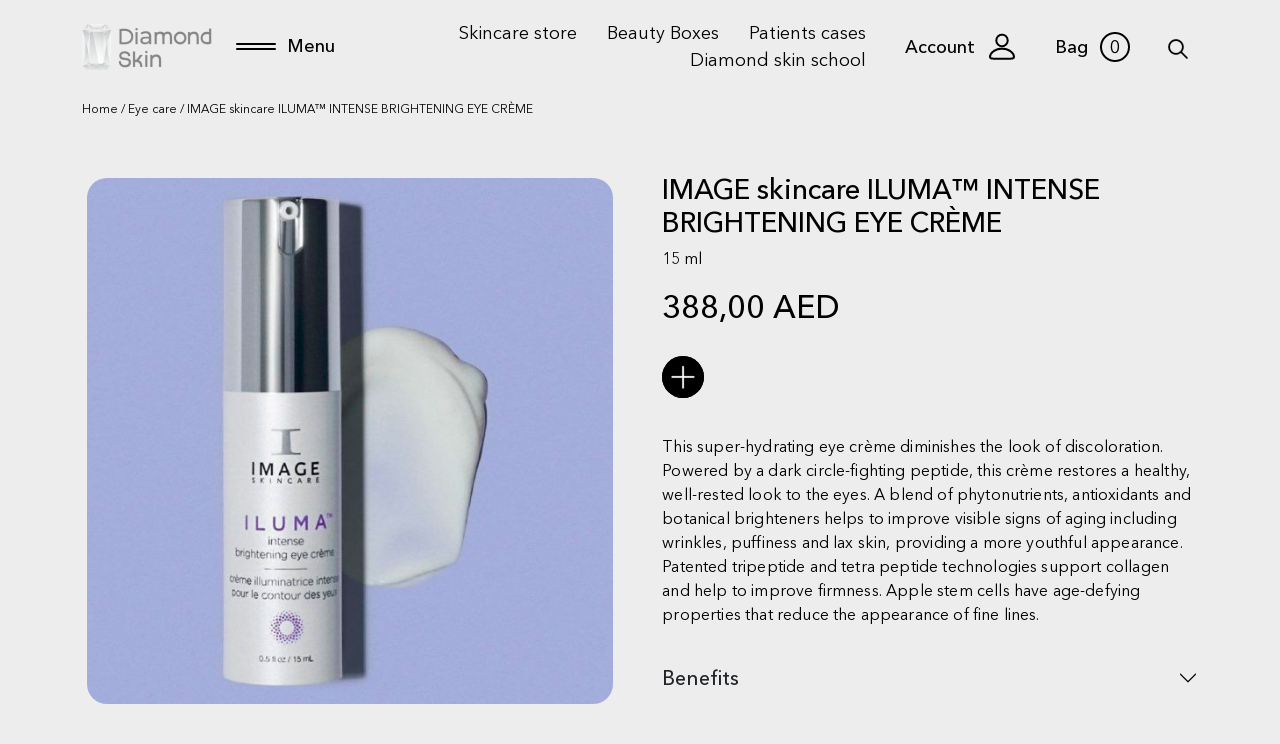

--- FILE ---
content_type: text/html; charset=UTF-8
request_url: https://diamondskin.clinic/product/iluma-intense-brightening-eye-creme/
body_size: 18066
content:
<!DOCTYPE html>
<html lang="en-US">

<head>
    <meta charset="UTF-8">
    <meta http-equiv="X-UA-Compatible" content="IE=edge">
    <meta name="viewport" content="width=device-width, initial-scale=1.0">
    <!-- Open Graph Generated: a.pr-cy.ru -->
    <meta property="og:type" content="website">
    <meta property="og:title" content="Diamond Skin">
    <meta property="og:description" content="Our mission to make aesthetic cosmetology and beauty available for everyone.">
    <meta property="og:url" content="http://test.stasklmg.beget.tech/diamond-skin-clinic/wp/">
    <meta property="og:image" content="https://diamondskin.clinic/wp-content/themes/laika/images/intro.jpg">
    <!-- /Open Graph Generated: a.pr-cy.ru -->
    <title>IMAGE skincare ILUMA™ INTENSE BRIGHTENING EYE CRÈME &#8211; Diamond Skin</title>
<meta name='robots' content='max-image-preview:large' />
<link rel="alternate" type="application/rss+xml" title="Diamond Skin &raquo; IMAGE skincare ILUMA™ INTENSE BRIGHTENING EYE CRÈME Comments Feed" href="https://diamondskin.clinic/product/iluma-intense-brightening-eye-creme/feed/" />
<link rel="alternate" title="oEmbed (JSON)" type="application/json+oembed" href="https://diamondskin.clinic/wp-json/oembed/1.0/embed?url=https%3A%2F%2Fdiamondskin.clinic%2Fproduct%2Filuma-intense-brightening-eye-creme%2F" />
<link rel="alternate" title="oEmbed (XML)" type="text/xml+oembed" href="https://diamondskin.clinic/wp-json/oembed/1.0/embed?url=https%3A%2F%2Fdiamondskin.clinic%2Fproduct%2Filuma-intense-brightening-eye-creme%2F&#038;format=xml" />
<style id='wp-img-auto-sizes-contain-inline-css'>
img:is([sizes=auto i],[sizes^="auto," i]){contain-intrinsic-size:3000px 1500px}
/*# sourceURL=wp-img-auto-sizes-contain-inline-css */
</style>
<style id='wp-emoji-styles-inline-css'>

	img.wp-smiley, img.emoji {
		display: inline !important;
		border: none !important;
		box-shadow: none !important;
		height: 1em !important;
		width: 1em !important;
		margin: 0 0.07em !important;
		vertical-align: -0.1em !important;
		background: none !important;
		padding: 0 !important;
	}
/*# sourceURL=wp-emoji-styles-inline-css */
</style>
<style id='wp-block-library-inline-css'>
:root{--wp-block-synced-color:#7a00df;--wp-block-synced-color--rgb:122,0,223;--wp-bound-block-color:var(--wp-block-synced-color);--wp-editor-canvas-background:#ddd;--wp-admin-theme-color:#007cba;--wp-admin-theme-color--rgb:0,124,186;--wp-admin-theme-color-darker-10:#006ba1;--wp-admin-theme-color-darker-10--rgb:0,107,160.5;--wp-admin-theme-color-darker-20:#005a87;--wp-admin-theme-color-darker-20--rgb:0,90,135;--wp-admin-border-width-focus:2px}@media (min-resolution:192dpi){:root{--wp-admin-border-width-focus:1.5px}}.wp-element-button{cursor:pointer}:root .has-very-light-gray-background-color{background-color:#eee}:root .has-very-dark-gray-background-color{background-color:#313131}:root .has-very-light-gray-color{color:#eee}:root .has-very-dark-gray-color{color:#313131}:root .has-vivid-green-cyan-to-vivid-cyan-blue-gradient-background{background:linear-gradient(135deg,#00d084,#0693e3)}:root .has-purple-crush-gradient-background{background:linear-gradient(135deg,#34e2e4,#4721fb 50%,#ab1dfe)}:root .has-hazy-dawn-gradient-background{background:linear-gradient(135deg,#faaca8,#dad0ec)}:root .has-subdued-olive-gradient-background{background:linear-gradient(135deg,#fafae1,#67a671)}:root .has-atomic-cream-gradient-background{background:linear-gradient(135deg,#fdd79a,#004a59)}:root .has-nightshade-gradient-background{background:linear-gradient(135deg,#330968,#31cdcf)}:root .has-midnight-gradient-background{background:linear-gradient(135deg,#020381,#2874fc)}:root{--wp--preset--font-size--normal:16px;--wp--preset--font-size--huge:42px}.has-regular-font-size{font-size:1em}.has-larger-font-size{font-size:2.625em}.has-normal-font-size{font-size:var(--wp--preset--font-size--normal)}.has-huge-font-size{font-size:var(--wp--preset--font-size--huge)}.has-text-align-center{text-align:center}.has-text-align-left{text-align:left}.has-text-align-right{text-align:right}.has-fit-text{white-space:nowrap!important}#end-resizable-editor-section{display:none}.aligncenter{clear:both}.items-justified-left{justify-content:flex-start}.items-justified-center{justify-content:center}.items-justified-right{justify-content:flex-end}.items-justified-space-between{justify-content:space-between}.screen-reader-text{border:0;clip-path:inset(50%);height:1px;margin:-1px;overflow:hidden;padding:0;position:absolute;width:1px;word-wrap:normal!important}.screen-reader-text:focus{background-color:#ddd;clip-path:none;color:#444;display:block;font-size:1em;height:auto;left:5px;line-height:normal;padding:15px 23px 14px;text-decoration:none;top:5px;width:auto;z-index:100000}html :where(.has-border-color){border-style:solid}html :where([style*=border-top-color]){border-top-style:solid}html :where([style*=border-right-color]){border-right-style:solid}html :where([style*=border-bottom-color]){border-bottom-style:solid}html :where([style*=border-left-color]){border-left-style:solid}html :where([style*=border-width]){border-style:solid}html :where([style*=border-top-width]){border-top-style:solid}html :where([style*=border-right-width]){border-right-style:solid}html :where([style*=border-bottom-width]){border-bottom-style:solid}html :where([style*=border-left-width]){border-left-style:solid}html :where(img[class*=wp-image-]){height:auto;max-width:100%}:where(figure){margin:0 0 1em}html :where(.is-position-sticky){--wp-admin--admin-bar--position-offset:var(--wp-admin--admin-bar--height,0px)}@media screen and (max-width:600px){html :where(.is-position-sticky){--wp-admin--admin-bar--position-offset:0px}}

/*# sourceURL=wp-block-library-inline-css */
</style><style id='global-styles-inline-css'>
:root{--wp--preset--aspect-ratio--square: 1;--wp--preset--aspect-ratio--4-3: 4/3;--wp--preset--aspect-ratio--3-4: 3/4;--wp--preset--aspect-ratio--3-2: 3/2;--wp--preset--aspect-ratio--2-3: 2/3;--wp--preset--aspect-ratio--16-9: 16/9;--wp--preset--aspect-ratio--9-16: 9/16;--wp--preset--color--black: #000000;--wp--preset--color--cyan-bluish-gray: #abb8c3;--wp--preset--color--white: #ffffff;--wp--preset--color--pale-pink: #f78da7;--wp--preset--color--vivid-red: #cf2e2e;--wp--preset--color--luminous-vivid-orange: #ff6900;--wp--preset--color--luminous-vivid-amber: #fcb900;--wp--preset--color--light-green-cyan: #7bdcb5;--wp--preset--color--vivid-green-cyan: #00d084;--wp--preset--color--pale-cyan-blue: #8ed1fc;--wp--preset--color--vivid-cyan-blue: #0693e3;--wp--preset--color--vivid-purple: #9b51e0;--wp--preset--gradient--vivid-cyan-blue-to-vivid-purple: linear-gradient(135deg,rgb(6,147,227) 0%,rgb(155,81,224) 100%);--wp--preset--gradient--light-green-cyan-to-vivid-green-cyan: linear-gradient(135deg,rgb(122,220,180) 0%,rgb(0,208,130) 100%);--wp--preset--gradient--luminous-vivid-amber-to-luminous-vivid-orange: linear-gradient(135deg,rgb(252,185,0) 0%,rgb(255,105,0) 100%);--wp--preset--gradient--luminous-vivid-orange-to-vivid-red: linear-gradient(135deg,rgb(255,105,0) 0%,rgb(207,46,46) 100%);--wp--preset--gradient--very-light-gray-to-cyan-bluish-gray: linear-gradient(135deg,rgb(238,238,238) 0%,rgb(169,184,195) 100%);--wp--preset--gradient--cool-to-warm-spectrum: linear-gradient(135deg,rgb(74,234,220) 0%,rgb(151,120,209) 20%,rgb(207,42,186) 40%,rgb(238,44,130) 60%,rgb(251,105,98) 80%,rgb(254,248,76) 100%);--wp--preset--gradient--blush-light-purple: linear-gradient(135deg,rgb(255,206,236) 0%,rgb(152,150,240) 100%);--wp--preset--gradient--blush-bordeaux: linear-gradient(135deg,rgb(254,205,165) 0%,rgb(254,45,45) 50%,rgb(107,0,62) 100%);--wp--preset--gradient--luminous-dusk: linear-gradient(135deg,rgb(255,203,112) 0%,rgb(199,81,192) 50%,rgb(65,88,208) 100%);--wp--preset--gradient--pale-ocean: linear-gradient(135deg,rgb(255,245,203) 0%,rgb(182,227,212) 50%,rgb(51,167,181) 100%);--wp--preset--gradient--electric-grass: linear-gradient(135deg,rgb(202,248,128) 0%,rgb(113,206,126) 100%);--wp--preset--gradient--midnight: linear-gradient(135deg,rgb(2,3,129) 0%,rgb(40,116,252) 100%);--wp--preset--font-size--small: 13px;--wp--preset--font-size--medium: 20px;--wp--preset--font-size--large: 36px;--wp--preset--font-size--x-large: 42px;--wp--preset--spacing--20: 0.44rem;--wp--preset--spacing--30: 0.67rem;--wp--preset--spacing--40: 1rem;--wp--preset--spacing--50: 1.5rem;--wp--preset--spacing--60: 2.25rem;--wp--preset--spacing--70: 3.38rem;--wp--preset--spacing--80: 5.06rem;--wp--preset--shadow--natural: 6px 6px 9px rgba(0, 0, 0, 0.2);--wp--preset--shadow--deep: 12px 12px 50px rgba(0, 0, 0, 0.4);--wp--preset--shadow--sharp: 6px 6px 0px rgba(0, 0, 0, 0.2);--wp--preset--shadow--outlined: 6px 6px 0px -3px rgb(255, 255, 255), 6px 6px rgb(0, 0, 0);--wp--preset--shadow--crisp: 6px 6px 0px rgb(0, 0, 0);}:where(.is-layout-flex){gap: 0.5em;}:where(.is-layout-grid){gap: 0.5em;}body .is-layout-flex{display: flex;}.is-layout-flex{flex-wrap: wrap;align-items: center;}.is-layout-flex > :is(*, div){margin: 0;}body .is-layout-grid{display: grid;}.is-layout-grid > :is(*, div){margin: 0;}:where(.wp-block-columns.is-layout-flex){gap: 2em;}:where(.wp-block-columns.is-layout-grid){gap: 2em;}:where(.wp-block-post-template.is-layout-flex){gap: 1.25em;}:where(.wp-block-post-template.is-layout-grid){gap: 1.25em;}.has-black-color{color: var(--wp--preset--color--black) !important;}.has-cyan-bluish-gray-color{color: var(--wp--preset--color--cyan-bluish-gray) !important;}.has-white-color{color: var(--wp--preset--color--white) !important;}.has-pale-pink-color{color: var(--wp--preset--color--pale-pink) !important;}.has-vivid-red-color{color: var(--wp--preset--color--vivid-red) !important;}.has-luminous-vivid-orange-color{color: var(--wp--preset--color--luminous-vivid-orange) !important;}.has-luminous-vivid-amber-color{color: var(--wp--preset--color--luminous-vivid-amber) !important;}.has-light-green-cyan-color{color: var(--wp--preset--color--light-green-cyan) !important;}.has-vivid-green-cyan-color{color: var(--wp--preset--color--vivid-green-cyan) !important;}.has-pale-cyan-blue-color{color: var(--wp--preset--color--pale-cyan-blue) !important;}.has-vivid-cyan-blue-color{color: var(--wp--preset--color--vivid-cyan-blue) !important;}.has-vivid-purple-color{color: var(--wp--preset--color--vivid-purple) !important;}.has-black-background-color{background-color: var(--wp--preset--color--black) !important;}.has-cyan-bluish-gray-background-color{background-color: var(--wp--preset--color--cyan-bluish-gray) !important;}.has-white-background-color{background-color: var(--wp--preset--color--white) !important;}.has-pale-pink-background-color{background-color: var(--wp--preset--color--pale-pink) !important;}.has-vivid-red-background-color{background-color: var(--wp--preset--color--vivid-red) !important;}.has-luminous-vivid-orange-background-color{background-color: var(--wp--preset--color--luminous-vivid-orange) !important;}.has-luminous-vivid-amber-background-color{background-color: var(--wp--preset--color--luminous-vivid-amber) !important;}.has-light-green-cyan-background-color{background-color: var(--wp--preset--color--light-green-cyan) !important;}.has-vivid-green-cyan-background-color{background-color: var(--wp--preset--color--vivid-green-cyan) !important;}.has-pale-cyan-blue-background-color{background-color: var(--wp--preset--color--pale-cyan-blue) !important;}.has-vivid-cyan-blue-background-color{background-color: var(--wp--preset--color--vivid-cyan-blue) !important;}.has-vivid-purple-background-color{background-color: var(--wp--preset--color--vivid-purple) !important;}.has-black-border-color{border-color: var(--wp--preset--color--black) !important;}.has-cyan-bluish-gray-border-color{border-color: var(--wp--preset--color--cyan-bluish-gray) !important;}.has-white-border-color{border-color: var(--wp--preset--color--white) !important;}.has-pale-pink-border-color{border-color: var(--wp--preset--color--pale-pink) !important;}.has-vivid-red-border-color{border-color: var(--wp--preset--color--vivid-red) !important;}.has-luminous-vivid-orange-border-color{border-color: var(--wp--preset--color--luminous-vivid-orange) !important;}.has-luminous-vivid-amber-border-color{border-color: var(--wp--preset--color--luminous-vivid-amber) !important;}.has-light-green-cyan-border-color{border-color: var(--wp--preset--color--light-green-cyan) !important;}.has-vivid-green-cyan-border-color{border-color: var(--wp--preset--color--vivid-green-cyan) !important;}.has-pale-cyan-blue-border-color{border-color: var(--wp--preset--color--pale-cyan-blue) !important;}.has-vivid-cyan-blue-border-color{border-color: var(--wp--preset--color--vivid-cyan-blue) !important;}.has-vivid-purple-border-color{border-color: var(--wp--preset--color--vivid-purple) !important;}.has-vivid-cyan-blue-to-vivid-purple-gradient-background{background: var(--wp--preset--gradient--vivid-cyan-blue-to-vivid-purple) !important;}.has-light-green-cyan-to-vivid-green-cyan-gradient-background{background: var(--wp--preset--gradient--light-green-cyan-to-vivid-green-cyan) !important;}.has-luminous-vivid-amber-to-luminous-vivid-orange-gradient-background{background: var(--wp--preset--gradient--luminous-vivid-amber-to-luminous-vivid-orange) !important;}.has-luminous-vivid-orange-to-vivid-red-gradient-background{background: var(--wp--preset--gradient--luminous-vivid-orange-to-vivid-red) !important;}.has-very-light-gray-to-cyan-bluish-gray-gradient-background{background: var(--wp--preset--gradient--very-light-gray-to-cyan-bluish-gray) !important;}.has-cool-to-warm-spectrum-gradient-background{background: var(--wp--preset--gradient--cool-to-warm-spectrum) !important;}.has-blush-light-purple-gradient-background{background: var(--wp--preset--gradient--blush-light-purple) !important;}.has-blush-bordeaux-gradient-background{background: var(--wp--preset--gradient--blush-bordeaux) !important;}.has-luminous-dusk-gradient-background{background: var(--wp--preset--gradient--luminous-dusk) !important;}.has-pale-ocean-gradient-background{background: var(--wp--preset--gradient--pale-ocean) !important;}.has-electric-grass-gradient-background{background: var(--wp--preset--gradient--electric-grass) !important;}.has-midnight-gradient-background{background: var(--wp--preset--gradient--midnight) !important;}.has-small-font-size{font-size: var(--wp--preset--font-size--small) !important;}.has-medium-font-size{font-size: var(--wp--preset--font-size--medium) !important;}.has-large-font-size{font-size: var(--wp--preset--font-size--large) !important;}.has-x-large-font-size{font-size: var(--wp--preset--font-size--x-large) !important;}
/*# sourceURL=global-styles-inline-css */
</style>

<style id='classic-theme-styles-inline-css'>
/*! This file is auto-generated */
.wp-block-button__link{color:#fff;background-color:#32373c;border-radius:9999px;box-shadow:none;text-decoration:none;padding:calc(.667em + 2px) calc(1.333em + 2px);font-size:1.125em}.wp-block-file__button{background:#32373c;color:#fff;text-decoration:none}
/*# sourceURL=/wp-includes/css/classic-themes.min.css */
</style>
<link rel='stylesheet' id='contact-form-7-css' href='https://diamondskin.clinic/wp-content/plugins/contact-form-7/includes/css/styles.css?ver=5.7.4' media='all' />
<link rel='stylesheet' id='responsive-lightbox-swipebox-css' href='https://diamondskin.clinic/wp-content/plugins/responsive-lightbox/assets/swipebox/swipebox.min.css?ver=2.4.4' media='all' />
<link rel='stylesheet' id='index-css' href='https://diamondskin.clinic/wp-content/plugins/wc-custom-add-to-cart/css/index.css?ver=https://diamondskin.clinic/wp-content/plugins/wc-custom-add-to-cart/css/index.css' media='all' />
<link rel='stylesheet' id='photoswipe-css' href='https://diamondskin.clinic/wp-content/plugins/woocommerce/assets/css/photoswipe/photoswipe.min.css?ver=7.4.0' media='all' />
<link rel='stylesheet' id='photoswipe-default-skin-css' href='https://diamondskin.clinic/wp-content/plugins/woocommerce/assets/css/photoswipe/default-skin/default-skin.min.css?ver=7.4.0' media='all' />
<link rel='stylesheet' id='woocommerce-layout-css' href='https://diamondskin.clinic/wp-content/plugins/woocommerce/assets/css/woocommerce-layout.css?ver=7.4.0' media='all' />
<link rel='stylesheet' id='woocommerce-smallscreen-css' href='https://diamondskin.clinic/wp-content/plugins/woocommerce/assets/css/woocommerce-smallscreen.css?ver=7.4.0' media='only screen and (max-width: 768px)' />
<link rel='stylesheet' id='woocommerce-general-css' href='https://diamondskin.clinic/wp-content/plugins/woocommerce/assets/css/woocommerce.css?ver=7.4.0' media='all' />
<style id='woocommerce-inline-inline-css'>
.woocommerce form .form-row .required { visibility: visible; }
/*# sourceURL=woocommerce-inline-inline-css */
</style>
<link rel='stylesheet' id='select2-css' href='https://diamondskin.clinic/wp-content/plugins/woocommerce/assets/css/select2.css?ver=7.4.0' media='all' />
<link rel='stylesheet' id='bootstrap-css' href='https://diamondskin.clinic/wp-content/themes/laika/bootstrap/css/bootstrap.min.css?ver=2.0001' media='all' />
<link rel='stylesheet' id='custom-scroll-css' href='https://diamondskin.clinic/wp-content/themes/laika/css/jquery.mCustomScrollbar.min.css?ver=2.0001' media='all' />
<link rel='stylesheet' id='style-css' href='https://diamondskin.clinic/wp-content/themes/laika/style.css?ver=2.0001' media='all' />
<link rel='stylesheet' id='wc-css' href='https://diamondskin.clinic/wp-content/themes/laika/css/wc.css?ver=2.0001' media='all' />
<link rel='stylesheet' id='slick-css' href='https://diamondskin.clinic/wp-content/themes/laika/slick/slick.css?ver=2.0001' media='all' />
<link rel='stylesheet' id='slick-theme-css' href='https://diamondskin.clinic/wp-content/themes/laika/slick/slick-theme.css?ver=2.0001' media='all' />
<link rel='stylesheet' id='stripe_styles-css' href='https://diamondskin.clinic/wp-content/plugins/woocommerce-gateway-stripe/assets/css/stripe-styles.css?ver=7.1.3' media='all' />
<script src="https://diamondskin.clinic/wp-includes/js/jquery/jquery.min.js?ver=3.7.1" id="jquery-core-js"></script>
<script src="https://diamondskin.clinic/wp-includes/js/jquery/jquery-migrate.min.js?ver=3.4.1" id="jquery-migrate-js"></script>
<script src="https://diamondskin.clinic/wp-content/plugins/responsive-lightbox/assets/swipebox/jquery.swipebox.min.js?ver=2.4.4" id="responsive-lightbox-swipebox-js"></script>
<script src="https://diamondskin.clinic/wp-includes/js/underscore.min.js?ver=1.13.7" id="underscore-js"></script>
<script src="https://diamondskin.clinic/wp-content/plugins/responsive-lightbox/assets/infinitescroll/infinite-scroll.pkgd.min.js?ver=6.9" id="responsive-lightbox-infinite-scroll-js"></script>
<script id="responsive-lightbox-js-extra">
var rlArgs = {"script":"swipebox","selector":"lightbox","customEvents":"","activeGalleries":"1","animation":"1","hideCloseButtonOnMobile":"0","removeBarsOnMobile":"0","hideBars":"1","hideBarsDelay":"5000","videoMaxWidth":"1080","useSVG":"1","loopAtEnd":"0","woocommerce_gallery":"0","ajaxurl":"https://diamondskin.clinic/wp-admin/admin-ajax.php","nonce":"8ac0a7e783","preview":"false","postId":"154","scriptExtension":""};
//# sourceURL=responsive-lightbox-js-extra
</script>
<script src="https://diamondskin.clinic/wp-content/plugins/responsive-lightbox/js/front.js?ver=2.4.4" id="responsive-lightbox-js"></script>
<script src="https://diamondskin.clinic/wp-content/plugins/wc-custom-add-to-cart/js/notify.min.js?ver=https://diamondskin.clinic/wp-content/plugins/wc-custom-add-to-cart/js/notify.min.js" id="notify-js"></script>
<script src="https://diamondskin.clinic/wp-content/themes/laika/js/main.js?ver=2.0001" id="main-js-js"></script>
<script src="https://diamondskin.clinic/wp-content/themes/laika/slick/slick.min.js?ver=2.0001" id="slick-js-js"></script>
<script src="https://diamondskin.clinic/wp-content/themes/laika/js/jquery.mCustomScrollbar.concat.min.js?ver=2.0001" id="custom-scroll-js-js"></script>
<script src="https://diamondskin.clinic/wp-content/themes/laika/bootstrap/js/bootstrap.bundle.min.js?ver=2.0001" id="bootstrap-js-js"></script>
<script id="woocommerce-tokenization-form-js-extra">
var wc_tokenization_form_params = {"is_registration_required":"","is_logged_in":""};
//# sourceURL=woocommerce-tokenization-form-js-extra
</script>
<script src="https://diamondskin.clinic/wp-content/plugins/woocommerce/assets/js/frontend/tokenization-form.min.js?ver=7.4.0" id="woocommerce-tokenization-form-js"></script>
<link rel="https://api.w.org/" href="https://diamondskin.clinic/wp-json/" /><link rel="alternate" title="JSON" type="application/json" href="https://diamondskin.clinic/wp-json/wp/v2/product/154" /><link rel="EditURI" type="application/rsd+xml" title="RSD" href="https://diamondskin.clinic/xmlrpc.php?rsd" />
<meta name="generator" content="WordPress 6.9" />
<meta name="generator" content="WooCommerce 7.4.0" />
<link rel="canonical" href="https://diamondskin.clinic/product/iluma-intense-brightening-eye-creme/" />
<link rel='shortlink' href='https://diamondskin.clinic/?p=154' />
<!-- Google site verification - Google Listings & Ads -->
<meta name="google-site-verification" content="G_zJs9nCbrPM1caatLdSrDvwp7V0OpqWE5KIY0KhMrs" />
	<noscript><style>.woocommerce-product-gallery{ opacity: 1 !important; }</style></noscript>
	<link rel="icon" href="https://diamondskin.clinic/wp-content/uploads/2022/09/cropped-favicon-32x32.png" sizes="32x32" />
<link rel="icon" href="https://diamondskin.clinic/wp-content/uploads/2022/09/cropped-favicon-192x192.png" sizes="192x192" />
<link rel="apple-touch-icon" href="https://diamondskin.clinic/wp-content/uploads/2022/09/cropped-favicon-180x180.png" />
<meta name="msapplication-TileImage" content="https://diamondskin.clinic/wp-content/uploads/2022/09/cropped-favicon-270x270.png" />
	
	<meta name="yandex-verification" content="a95a21bdc58b7c5c" />
	<script src="//code.jivo.ru/widget/Oiw5k0Zf8e" async></script>
	<meta name="google-site-verification" content="G_zJs9nCbrPM1caatLdSrDvwp7V0OpqWE5KIY0KhMrs" />
	
	<!-- Google tag (gtag.js) -->
	<script async src="https://www.googletagmanager.com/gtag/js?id=G-C68L0BB30K"></script>
	<script>
	  window.dataLayer = window.dataLayer || [];
	  function gtag(){dataLayer.push(arguments);}
	  gtag('js', new Date());

	  gtag('config', 'G-C68L0BB30K');
	</script>	
	
</head>

<body class="wp-singular product-template-default single single-product postid-154 wp-theme-laika theme-laika woocommerce woocommerce-page woocommerce-no-js">
        <div class="wrapper">
                <header class="header fixed-top">
            <div class="container">
                <div class="row align-items-center">
                    <div class="col-auto">
                        <a href="https://diamondskin.clinic" class="header__logo logo">
                            <img src="https://diamondskin.clinic/wp-content/themes/laika/images/logo-dark.png" alt="Logo" class="logo__img img-fluid">
                        </a>
                    </div>
                    <div class="col-auto col-md col-xl-auto lh-1 order-last order-md-0">
                        <button class="header__collapse-btn hamburger hamburger--squeeze" type="button" data-bs-toggle="collapse" data-bs-target="#collapseMenu" aria-expanded="false" aria-controls="collapseMenu">
                            <span class="hamburger-box">
                                <span class="hamburger-inner"></span>
                            </span>
                            <span class="hamburger-text">
                                Menu
                            </span>
                        </button>
                    </div>
                    <div class="col d-none d-xl-block">
                        <nav class="header__nav">
                            <ul id="menu-main-menu" class="header__menu"><li id="menu-item-841" class="menu-item menu-item-type-post_type menu-item-object-page current_page_parent menu-item-841"><a href="https://diamondskin.clinic/skincare-store/">Skincare store</a></li>
<li id="menu-item-484" class="menu-item menu-item-type-custom menu-item-object-custom menu-item-484"><a href="/online-aesthetic-procedures/#beauty-boxes">Beauty Boxes</a></li>
<li id="menu-item-842" class="menu-item menu-item-type-post_type_archive menu-item-object-cases menu-item-842"><a href="https://diamondskin.clinic/cases/">Patients cases</a></li>
<li id="menu-item-488" class="menu-item menu-item-type-post_type menu-item-object-page menu-item-488"><a href="https://diamondskin.clinic/coming-soon/">Diamond skin school</a></li>
</ul>                        </nav>
                    </div>
                    <div class="col col-md-auto d-flex justify-content-end">
                        <a href="https://diamondskin.clinic/my-account/" class="header__account account">
                            <div class="account__title">Account</div>
                            <img src="https://diamondskin.clinic/wp-content/themes/laika/images/account-ico.svg" alt="" class="account__img img-fluid">
                        </a>
                        <a href="https://diamondskin.clinic/cart/" class="header__cart cart">
                            <div class="cart__title">Bag</div>
                            <div class="cart__count"><span id="mini-cart-count"></span></div>
                        </a>
                        <button type="button" class="header__search-btn" data-bs-toggle="modal" data-bs-target="#searchModal">
                            <svg width="20" height="20" viewBox="0 0 20 20" fill="none" xmlns="http://www.w3.org/2000/svg">
                                <path d="M19.4863 18.3392L13.9568 12.8097C15.0279 11.4867 15.6728 9.80555 15.6728 7.97454C15.6728 3.73079 12.2198 0.277771 7.97603 0.277771C3.73228 0.277771 0.279297 3.73076 0.279297 7.97451C0.279297 12.2183 3.73232 15.6713 7.97607 15.6713C9.80707 15.6713 11.4882 15.0264 12.8112 13.9553L18.3408 19.4848C18.4987 19.6428 18.7061 19.7222 18.9136 19.7222C19.121 19.7222 19.3284 19.6428 19.4864 19.4848C19.8032 19.1681 19.8032 18.656 19.4863 18.3392ZM7.97607 14.0509C4.62513 14.0509 1.89968 11.3254 1.89968 7.97451C1.89968 4.62357 4.62513 1.89812 7.97607 1.89812C11.327 1.89812 14.0525 4.62357 14.0525 7.97451C14.0525 11.3254 11.327 14.0509 7.97607 14.0509Z" fill="#000000" stroke="#000000" stroke-width="0.221181"></path>
                            </svg>
                        </button>
                    </div>
                </div>
            </div>
            <div class="header__collapse-menu collapse-menu collapse" id="collapseMenu">
                <div class="container collapse-menu__container">
                    <ul class="collapse-menu__list">
                        <li><a href="https://diamondskin.clinic/online-aesthetic-procedures/">Online procedures</a></li>
                        <li><a href="https://diamondskin.clinic/skincare-store/">Skincare store</a></li>
                        <li><a href="https://diamondskin.clinic/online-aesthetic-procedures/#beauty-boxes">Beauty boxes</a></li>
                        <li><a href="https://diamondskin.clinic/coming-soon/">Diamond skin school</a></li>
                        <li><a href="https://diamondskin.clinic/blog/acne/">Acne</a></li>
                        <li><a href="https://diamondskin.clinic/cases/">Cases</a></li>
						<li><a href="https://diamondskin.clinic/diamond-accelerator/">Diamond Accelerator</a></li>
                        <li><a href="https://diamondskin.clinic/about-us/">About us</a></li>
                        <li><a href="https://diamondskin.clinic/faq/">FAQ</a></li>
                        <li><a href="https://diamondskin.clinic/contacts/">Contacts</a></li>
						<li><a href="https://diamondskin.clinic/shipping/">Shipping</a></li>
                        <li><a href="https://diamondskin.clinic/category/blog/">Blog</a></li>
                    </ul>
                    <hr class="d-md-none">
                    <ul class="d-md-none collapse-menu-social-list social-list">
                        <li class="social-list__item">
                            <a href="/cdn-cgi/l/email-protection#0d756863646c6e68624d69646c606263697e666463236e616463646e" class="social-list__link">
                                <img src="https://diamondskin.clinic/wp-content/themes/laika/images/mail-ico.svg" alt="e-mail">
                            </a>
                        </li>
                        <li class="social-list__item">
                            <a href="https://t.me/doctorbutova" target="_blank" class="social-list__link">
                                <img src="https://diamondskin.clinic/wp-content/themes/laika/images/telegram-ico.svg" alt="telegram">
                            </a>
                        </li>
                        <li class="social-list__item">
                            <a href="https://www.instagram.com/diamond.skin.love/" target="_blank" class="social-list__link">
                                <img src="https://diamondskin.clinic/wp-content/themes/laika/images/instagram-ico.svg" alt="vk">
                            </a>
                        </li>
                        <li class="social-list__item">
                            <a href="https://wa.me/+79254921677" target="_blank" class="social-list__link">
                                <img src="https://diamondskin.clinic/wp-content/themes/laika/images/whatsapp-ico.svg" alt="whatsapp">
                            </a>
                        </li>
                    </ul>
                </div>
            </div>
        </header><main class="main content page-content">
    <div class="container">
        <nav class="woocommerce-breadcrumb"><a href="https://diamondskin.clinic">Home</a>&nbsp;&#47;&nbsp;<a href="https://diamondskin.clinic/product-category/eye-care/">Eye care</a>&nbsp;&#47;&nbsp;IMAGE skincare ILUMA™ INTENSE BRIGHTENING EYE CRÈME</nav>                    <div class="woocommerce-notices-wrapper"></div><div id="product-154" class="product type-product post-154 status-publish first instock product_cat-eye-care has-post-thumbnail shipping-taxable purchasable product-type-simple">

	<div class="woocommerce-product-gallery woocommerce-product-gallery--with-images woocommerce-product-gallery--columns-4 images" data-columns="4" style="opacity: 0; transition: opacity .25s ease-in-out;">
	<figure class="woocommerce-product-gallery__wrapper">
		<div data-thumb="https://diamondskin.clinic/wp-content/uploads/2022/09/iluma-intense-brightening-creme-200x200.jpg" data-thumb-alt="" class="woocommerce-product-gallery__image"><a href="https://diamondskin.clinic/wp-content/uploads/2022/09/iluma-intense-brightening-creme.jpg"><img width="600" height="600" src="https://diamondskin.clinic/wp-content/uploads/2022/09/iluma-intense-brightening-creme-600x600.jpg" class="wp-post-image" alt="" title="ILUMA-intense-brightening-creme" data-caption="" data-src="https://diamondskin.clinic/wp-content/uploads/2022/09/iluma-intense-brightening-creme.jpg" data-large_image="https://diamondskin.clinic/wp-content/uploads/2022/09/iluma-intense-brightening-creme.jpg" data-large_image_width="1000" data-large_image_height="1000" decoding="async" fetchpriority="high" srcset="https://diamondskin.clinic/wp-content/uploads/2022/09/iluma-intense-brightening-creme-600x600.jpg 600w, https://diamondskin.clinic/wp-content/uploads/2022/09/iluma-intense-brightening-creme-300x300.jpg 300w, https://diamondskin.clinic/wp-content/uploads/2022/09/iluma-intense-brightening-creme-200x200.jpg 200w, https://diamondskin.clinic/wp-content/uploads/2022/09/iluma-intense-brightening-creme-500x500.jpg 500w, https://diamondskin.clinic/wp-content/uploads/2022/09/iluma-intense-brightening-creme-150x150.jpg 150w, https://diamondskin.clinic/wp-content/uploads/2022/09/iluma-intense-brightening-creme-768x768.jpg 768w, https://diamondskin.clinic/wp-content/uploads/2022/09/iluma-intense-brightening-creme-400x400.jpg 400w, https://diamondskin.clinic/wp-content/uploads/2022/09/iluma-intense-brightening-creme-100x100.jpg 100w, https://diamondskin.clinic/wp-content/uploads/2022/09/iluma-intense-brightening-creme.jpg 1000w" sizes="(max-width: 600px) 100vw, 600px" /></a></div>	</figure>
</div>

	<div class="summary entry-summary">
		<h1 class="product_title entry-title">IMAGE skincare ILUMA™ INTENSE BRIGHTENING EYE CRÈME</h1><div class="product-size">15 ml</div><span class="price-wrap" data-price="388"><span class="price"><span class="woocommerce-Price-amount amount"><bdi>388,00&nbsp;<span class="woocommerce-Price-currencySymbol">AED</span></bdi></span></span></span>
		<div class="x-counter x-counter--minimal">
			<button name="decrement" class="x-counter__item x-counter__item--minus"></button>

			<label class="x-counter__item">
				<input type="number" class="x-counter__field" disabled min="0" value="0" data-product-name="IMAGE skincare ILUMA™ INTENSE BRIGHTENING EYE CRÈME" data-product-id="154" data-variation-id="0">
			</label>

			<button name="increment" class="x-counter__item x-counter__item--plus"></button>
		</div>

		<div class="full-product-description"><p>This super-hydrating eye crème diminishes the look of discoloration. Powered by a dark circle-fighting peptide, this crème restores a healthy, well-rested look to the eyes. A blend of phytonutrients, antioxidants and botanical brighteners helps to improve visible signs of aging including wrinkles, puffiness and lax skin, providing a more youthful appearance. Patented tripeptide and tetra peptide technologies support collagen and help to improve firmness. Apple stem cells have age-defying properties that reduce the appearance of fine lines.</p>
</div><div class="accordion accordion-flush" id="accordion-product">
            <div class="accordion-item">
                <h2 class="accordion-header" id="accordion-product-heading-1">
                    <button class="accordion-button collapsed" type="button" data-bs-toggle="collapse" data-bs-target="#accordion-product-content-1" aria-expanded="false" aria-controls="accordion-product-content-1">Benefits</button>
                </h2>
                <div id="accordion-product-content-1" class="accordion-collapse collapse" aria-labelledby="accordion-product-heading-1" data-bs-parent="#accordion-product">
                    <div class="accordion-body"><ul>
<li> Provides antioxidant benefits.</li>
<li>Delivers a noticeable boost of hydration to dry, dehydrated or irritated skin</li>
<li>Reduces the appearance of wrinkles and crow’s-feet</li>
<li>Restores a well-rested, radiant appearance to the eyes</li>
</ul>
</div>
                </div>
            </div>
            <div class="accordion-item">
                <h2 class="accordion-header" id="accordion-product-heading-2">
                    <button class="accordion-button collapsed" type="button" data-bs-toggle="collapse" data-bs-target="#accordion-product-content-2" aria-expanded="false" aria-controls="accordion-product-content-2">Directions for use</button>
                </h2>
                <div id="accordion-product-content-2" class="accordion-collapse collapse" aria-labelledby="accordion-product-heading-2" data-bs-parent="#accordion-product">
                    <div class="accordion-body"><p>Apply morning and evening by patting a pea-sized amount to upper and lower eyelids and around the eye area.</p>
</div>
                </div>
            </div>
            <div class="accordion-item">
                <h2 class="accordion-header" id="accordion-product-heading-3">
                    <button class="accordion-button collapsed" type="button" data-bs-toggle="collapse" data-bs-target="#accordion-product-content-3" aria-expanded="false" aria-controls="accordion-product-content-3">Key ingredients</button>
                </h2>
                <div id="accordion-product-content-3" class="accordion-collapse collapse" aria-labelledby="accordion-product-heading-3" data-bs-parent="#accordion-product">
                    <div class="accordion-body"><p>Belides NP, Eyeliss™, EyeSeryl®, Illumiscin, REGU®-AGE PF, SYN®-TC, Vectorize Technology™, Licorice extract Cucumber extract Epilobium angustifolium stem extract (rosebay) Canadian willow herb</p>
</div>
                </div>
            </div></div>	</div>

	
	<section class="up-sells upsells products">
					<h2>You may also like&hellip;</h2>
		
		<ul class="products columns-4">

			
				<li class="product type-product post-132 status-publish first instock product_cat-moisturiser-cream has-post-thumbnail shipping-taxable purchasable product-type-simple">
	<a href="https://diamondskin.clinic/product/ageless-total-repair-creme/" class="woocommerce-LoopProduct-link woocommerce-loop-product__link"><img width="300" height="300" src="https://diamondskin.clinic/wp-content/uploads/2022/09/ageless-total-repair-creme-300x300.jpg" class="attachment-woocommerce_thumbnail size-woocommerce_thumbnail" alt="" decoding="async" srcset="https://diamondskin.clinic/wp-content/uploads/2022/09/ageless-total-repair-creme-300x300.jpg 300w, https://diamondskin.clinic/wp-content/uploads/2022/09/ageless-total-repair-creme-200x200.jpg 200w, https://diamondskin.clinic/wp-content/uploads/2022/09/ageless-total-repair-creme-600x600.jpg 600w, https://diamondskin.clinic/wp-content/uploads/2022/09/ageless-total-repair-creme-500x500.jpg 500w, https://diamondskin.clinic/wp-content/uploads/2022/09/ageless-total-repair-creme-150x150.jpg 150w, https://diamondskin.clinic/wp-content/uploads/2022/09/ageless-total-repair-creme-768x768.jpg 768w, https://diamondskin.clinic/wp-content/uploads/2022/09/ageless-total-repair-creme-400x400.jpg 400w, https://diamondskin.clinic/wp-content/uploads/2022/09/ageless-total-repair-creme-100x100.jpg 100w, https://diamondskin.clinic/wp-content/uploads/2022/09/ageless-total-repair-creme.jpg 1000w" sizes="(max-width: 300px) 100vw, 300px" /><h2 class="woocommerce-loop-product__title">IMAGE skincare AGELESS TOTAL REPAIR CRÈME</h2></a><div class="x-counter-wrapper"><span class="price-wrap" data-price="520"><span class="price"><span class="woocommerce-Price-amount amount"><bdi>520,00&nbsp;<span class="woocommerce-Price-currencySymbol">AED</span></bdi></span></span></span>
		<div class="x-counter x-counter--minimal">
			<button name="decrement" class="x-counter__item x-counter__item--minus"></button>

			<label class="x-counter__item">
				<input type="number" class="x-counter__field" disabled min="0" value="0" data-product-name="IMAGE skincare AGELESS TOTAL REPAIR CRÈME" data-product-id="132" data-variation-id="0">
			</label>

			<button name="increment" class="x-counter__item x-counter__item--plus"></button>
		</div>

		</div></li>

			
				<li class="product type-product post-152 status-publish instock product_cat-moisturiser-cream has-post-thumbnail shipping-taxable purchasable product-type-simple">
	<a href="https://diamondskin.clinic/product/iluma-intense-brightening-creme/" class="woocommerce-LoopProduct-link woocommerce-loop-product__link"><img width="300" height="300" src="https://diamondskin.clinic/wp-content/uploads/2022/09/vital-c-hydrating-facial-cleanser-300x300.jpg" class="attachment-woocommerce_thumbnail size-woocommerce_thumbnail" alt="" decoding="async" srcset="https://diamondskin.clinic/wp-content/uploads/2022/09/vital-c-hydrating-facial-cleanser-300x300.jpg 300w, https://diamondskin.clinic/wp-content/uploads/2022/09/vital-c-hydrating-facial-cleanser-200x200.jpg 200w, https://diamondskin.clinic/wp-content/uploads/2022/09/vital-c-hydrating-facial-cleanser-600x600.jpg 600w, https://diamondskin.clinic/wp-content/uploads/2022/09/vital-c-hydrating-facial-cleanser-500x500.jpg 500w, https://diamondskin.clinic/wp-content/uploads/2022/09/vital-c-hydrating-facial-cleanser-150x150.jpg 150w, https://diamondskin.clinic/wp-content/uploads/2022/09/vital-c-hydrating-facial-cleanser-768x768.jpg 768w, https://diamondskin.clinic/wp-content/uploads/2022/09/vital-c-hydrating-facial-cleanser-400x400.jpg 400w, https://diamondskin.clinic/wp-content/uploads/2022/09/vital-c-hydrating-facial-cleanser-100x100.jpg 100w, https://diamondskin.clinic/wp-content/uploads/2022/09/vital-c-hydrating-facial-cleanser.jpg 1000w" sizes="(max-width: 300px) 100vw, 300px" /><h2 class="woocommerce-loop-product__title">IMAGE skincare ILUMA intense brightening creme</h2></a><div class="x-counter-wrapper"><span class="price-wrap" data-price="462"><span class="price"><span class="woocommerce-Price-amount amount"><bdi>462,00&nbsp;<span class="woocommerce-Price-currencySymbol">AED</span></bdi></span></span></span>
		<div class="x-counter x-counter--minimal">
			<button name="decrement" class="x-counter__item x-counter__item--minus"></button>

			<label class="x-counter__item">
				<input type="number" class="x-counter__field" disabled min="0" value="0" data-product-name="IMAGE skincare ILUMA intense brightening creme" data-product-id="152" data-variation-id="0">
			</label>

			<button name="increment" class="x-counter__item x-counter__item--plus"></button>
		</div>

		</div></li>

			
				<li class="product type-product post-129 status-publish instock product_cat-exfoliator-scrab has-post-thumbnail shipping-taxable purchasable product-type-simple">
	<a href="https://diamondskin.clinic/product/iluma-intense-brightening-exfoliating-powder/" class="woocommerce-LoopProduct-link woocommerce-loop-product__link"><img width="300" height="300" src="https://diamondskin.clinic/wp-content/uploads/2022/09/iluma™-intense-brightening-exfoliating-powder-300x300.jpg" class="attachment-woocommerce_thumbnail size-woocommerce_thumbnail" alt="" decoding="async" loading="lazy" srcset="https://diamondskin.clinic/wp-content/uploads/2022/09/iluma™-intense-brightening-exfoliating-powder-300x300.jpg 300w, https://diamondskin.clinic/wp-content/uploads/2022/09/iluma™-intense-brightening-exfoliating-powder-200x200.jpg 200w, https://diamondskin.clinic/wp-content/uploads/2022/09/iluma™-intense-brightening-exfoliating-powder-600x600.jpg 600w, https://diamondskin.clinic/wp-content/uploads/2022/09/iluma™-intense-brightening-exfoliating-powder-500x500.jpg 500w, https://diamondskin.clinic/wp-content/uploads/2022/09/iluma™-intense-brightening-exfoliating-powder-150x150.jpg 150w, https://diamondskin.clinic/wp-content/uploads/2022/09/iluma™-intense-brightening-exfoliating-powder-768x768.jpg 768w, https://diamondskin.clinic/wp-content/uploads/2022/09/iluma™-intense-brightening-exfoliating-powder-400x400.jpg 400w, https://diamondskin.clinic/wp-content/uploads/2022/09/iluma™-intense-brightening-exfoliating-powder-100x100.jpg 100w, https://diamondskin.clinic/wp-content/uploads/2022/09/iluma™-intense-brightening-exfoliating-powder.jpg 1000w" sizes="auto, (max-width: 300px) 100vw, 300px" /><h2 class="woocommerce-loop-product__title">IMAGE skincare ILUMA™ INTENSE BRIGHTENING EXFOLIATING POWDER</h2></a><div class="x-counter-wrapper"><span class="price-wrap" data-price="240"><span class="price"><span class="woocommerce-Price-amount amount"><bdi>240,00&nbsp;<span class="woocommerce-Price-currencySymbol">AED</span></bdi></span></span></span>
		<div class="x-counter x-counter--minimal">
			<button name="decrement" class="x-counter__item x-counter__item--minus"></button>

			<label class="x-counter__item">
				<input type="number" class="x-counter__field" disabled min="0" value="0" data-product-name="IMAGE skincare ILUMA™ INTENSE BRIGHTENING EXFOLIATING POWDER" data-product-id="129" data-variation-id="0">
			</label>

			<button name="increment" class="x-counter__item x-counter__item--plus"></button>
		</div>

		</div></li>

			
				<li class="product type-product post-182 status-publish last instock product_cat-ssun-protective has-post-thumbnail shipping-taxable purchasable product-type-simple">
	<a href="https://diamondskin.clinic/product/prevention-daily-ultimate-moisturizer-spf-50/" class="woocommerce-LoopProduct-link woocommerce-loop-product__link"><img width="300" height="300" src="https://diamondskin.clinic/wp-content/uploads/2022/09/prevention-daily-ultimate-moisturizer-spf-50-300x300.jpg" class="attachment-woocommerce_thumbnail size-woocommerce_thumbnail" alt="" decoding="async" loading="lazy" srcset="https://diamondskin.clinic/wp-content/uploads/2022/09/prevention-daily-ultimate-moisturizer-spf-50-300x300.jpg 300w, https://diamondskin.clinic/wp-content/uploads/2022/09/prevention-daily-ultimate-moisturizer-spf-50-200x200.jpg 200w, https://diamondskin.clinic/wp-content/uploads/2022/09/prevention-daily-ultimate-moisturizer-spf-50-600x600.jpg 600w, https://diamondskin.clinic/wp-content/uploads/2022/09/prevention-daily-ultimate-moisturizer-spf-50-500x500.jpg 500w, https://diamondskin.clinic/wp-content/uploads/2022/09/prevention-daily-ultimate-moisturizer-spf-50-150x150.jpg 150w, https://diamondskin.clinic/wp-content/uploads/2022/09/prevention-daily-ultimate-moisturizer-spf-50-768x768.jpg 768w, https://diamondskin.clinic/wp-content/uploads/2022/09/prevention-daily-ultimate-moisturizer-spf-50-400x400.jpg 400w, https://diamondskin.clinic/wp-content/uploads/2022/09/prevention-daily-ultimate-moisturizer-spf-50-100x100.jpg 100w, https://diamondskin.clinic/wp-content/uploads/2022/09/prevention-daily-ultimate-moisturizer-spf-50.jpg 1000w" sizes="auto, (max-width: 300px) 100vw, 300px" /><h2 class="woocommerce-loop-product__title">IMAGE skincare PREVENTION+ DAILY ULTIMATE MOISTURIZER SPF 50</h2></a><div class="x-counter-wrapper"><span class="price-wrap" data-price="230"><span class="price"><span class="woocommerce-Price-amount amount"><bdi>230,00&nbsp;<span class="woocommerce-Price-currencySymbol">AED</span></bdi></span></span></span>
		<div class="x-counter x-counter--minimal">
			<button name="decrement" class="x-counter__item x-counter__item--minus"></button>

			<label class="x-counter__item">
				<input type="number" class="x-counter__field" disabled min="0" value="0" data-product-name="IMAGE skincare PREVENTION+ DAILY ULTIMATE MOISTURIZER SPF 50" data-product-id="182" data-variation-id="0">
			</label>

			<button name="increment" class="x-counter__item x-counter__item--plus"></button>
		</div>

		</div></li>

			
				<li class="product type-product post-256 status-publish first instock product_cat-serum has-post-thumbnail shipping-taxable purchasable product-type-simple">
	<a href="https://diamondskin.clinic/product/10-vitamin-c-self-activating/" class="woocommerce-LoopProduct-link woocommerce-loop-product__link"><img width="300" height="300" src="https://diamondskin.clinic/wp-content/uploads/2022/09/10-vitamin-c-self-activating-300x300.jpg" class="attachment-woocommerce_thumbnail size-woocommerce_thumbnail" alt="" decoding="async" loading="lazy" srcset="https://diamondskin.clinic/wp-content/uploads/2022/09/10-vitamin-c-self-activating-300x300.jpg 300w, https://diamondskin.clinic/wp-content/uploads/2022/09/10-vitamin-c-self-activating-200x200.jpg 200w, https://diamondskin.clinic/wp-content/uploads/2022/09/10-vitamin-c-self-activating-600x600.jpg 600w, https://diamondskin.clinic/wp-content/uploads/2022/09/10-vitamin-c-self-activating-500x500.jpg 500w, https://diamondskin.clinic/wp-content/uploads/2022/09/10-vitamin-c-self-activating-150x150.jpg 150w, https://diamondskin.clinic/wp-content/uploads/2022/09/10-vitamin-c-self-activating-768x768.jpg 768w, https://diamondskin.clinic/wp-content/uploads/2022/09/10-vitamin-c-self-activating-400x400.jpg 400w, https://diamondskin.clinic/wp-content/uploads/2022/09/10-vitamin-c-self-activating-100x100.jpg 100w, https://diamondskin.clinic/wp-content/uploads/2022/09/10-vitamin-c-self-activating.jpg 1000w" sizes="auto, (max-width: 300px) 100vw, 300px" /><h2 class="woocommerce-loop-product__title">Zein Obagi 10% Vitamin C Self- Activating</h2></a><div class="x-counter-wrapper"><span class="price-wrap" data-price="504"><span class="price"><span class="woocommerce-Price-amount amount"><bdi>504,00&nbsp;<span class="woocommerce-Price-currencySymbol">AED</span></bdi></span></span></span>
		<div class="x-counter x-counter--minimal">
			<button name="decrement" class="x-counter__item x-counter__item--minus"></button>

			<label class="x-counter__item">
				<input type="number" class="x-counter__field" disabled min="0" value="0" data-product-name="Zein Obagi 10% Vitamin C Self- Activating" data-product-id="256" data-variation-id="0">
			</label>

			<button name="increment" class="x-counter__item x-counter__item--plus"></button>
		</div>

		</div></li>

			
		</ul>

	</section>

	
	<section class="related products">

					<h2>Related products</h2>
				
		<ul class="products columns-4">

			
					<li class="product type-product post-276 status-publish first instock product_cat-eye-care has-post-thumbnail shipping-taxable purchasable product-type-simple">
	<a href="https://diamondskin.clinic/product/zo-skin-health-hydrafirm-eye-brightening-creme/" class="woocommerce-LoopProduct-link woocommerce-loop-product__link"><img width="300" height="300" src="https://diamondskin.clinic/wp-content/uploads/2022/09/zo-skin-health-hydrafirm-eye-brightening-creme-300x300.jpg" class="attachment-woocommerce_thumbnail size-woocommerce_thumbnail" alt="" decoding="async" loading="lazy" srcset="https://diamondskin.clinic/wp-content/uploads/2022/09/zo-skin-health-hydrafirm-eye-brightening-creme-300x300.jpg 300w, https://diamondskin.clinic/wp-content/uploads/2022/09/zo-skin-health-hydrafirm-eye-brightening-creme-200x200.jpg 200w, https://diamondskin.clinic/wp-content/uploads/2022/09/zo-skin-health-hydrafirm-eye-brightening-creme-600x600.jpg 600w, https://diamondskin.clinic/wp-content/uploads/2022/09/zo-skin-health-hydrafirm-eye-brightening-creme-500x500.jpg 500w, https://diamondskin.clinic/wp-content/uploads/2022/09/zo-skin-health-hydrafirm-eye-brightening-creme-150x150.jpg 150w, https://diamondskin.clinic/wp-content/uploads/2022/09/zo-skin-health-hydrafirm-eye-brightening-creme-768x768.jpg 768w, https://diamondskin.clinic/wp-content/uploads/2022/09/zo-skin-health-hydrafirm-eye-brightening-creme-400x400.jpg 400w, https://diamondskin.clinic/wp-content/uploads/2022/09/zo-skin-health-hydrafirm-eye-brightening-creme-100x100.jpg 100w, https://diamondskin.clinic/wp-content/uploads/2022/09/zo-skin-health-hydrafirm-eye-brightening-creme.jpg 1000w" sizes="auto, (max-width: 300px) 100vw, 300px" /><h2 class="woocommerce-loop-product__title">Zein Obagi ZO Skin Health Hydrafirm Eye Brightening Creme</h2></a><div class="x-counter-wrapper"><span class="price-wrap" data-price="788"><span class="price"><span class="woocommerce-Price-amount amount"><bdi>788,00&nbsp;<span class="woocommerce-Price-currencySymbol">AED</span></bdi></span></span></span>
		<div class="x-counter x-counter--minimal">
			<button name="decrement" class="x-counter__item x-counter__item--minus"></button>

			<label class="x-counter__item">
				<input type="number" class="x-counter__field" disabled min="0" value="0" data-product-name="Zein Obagi ZO Skin Health Hydrafirm Eye Brightening Creme" data-product-id="276" data-variation-id="0">
			</label>

			<button name="increment" class="x-counter__item x-counter__item--plus"></button>
		</div>

		</div></li>

			
					<li class="product type-product post-136 status-publish instock product_cat-eye-care has-post-thumbnail shipping-taxable purchasable product-type-simple">
	<a href="https://diamondskin.clinic/product/the-max-stem-cell-eye-creme/" class="woocommerce-LoopProduct-link woocommerce-loop-product__link"><img width="300" height="300" src="https://diamondskin.clinic/wp-content/uploads/2022/09/the-max™-stem-cell-eye-creme-300x300.jpg" class="attachment-woocommerce_thumbnail size-woocommerce_thumbnail" alt="" decoding="async" loading="lazy" srcset="https://diamondskin.clinic/wp-content/uploads/2022/09/the-max™-stem-cell-eye-creme-300x300.jpg 300w, https://diamondskin.clinic/wp-content/uploads/2022/09/the-max™-stem-cell-eye-creme-200x200.jpg 200w, https://diamondskin.clinic/wp-content/uploads/2022/09/the-max™-stem-cell-eye-creme-600x600.jpg 600w, https://diamondskin.clinic/wp-content/uploads/2022/09/the-max™-stem-cell-eye-creme-500x500.jpg 500w, https://diamondskin.clinic/wp-content/uploads/2022/09/the-max™-stem-cell-eye-creme-150x150.jpg 150w, https://diamondskin.clinic/wp-content/uploads/2022/09/the-max™-stem-cell-eye-creme-768x768.jpg 768w, https://diamondskin.clinic/wp-content/uploads/2022/09/the-max™-stem-cell-eye-creme-400x400.jpg 400w, https://diamondskin.clinic/wp-content/uploads/2022/09/the-max™-stem-cell-eye-creme-100x100.jpg 100w, https://diamondskin.clinic/wp-content/uploads/2022/09/the-max™-stem-cell-eye-creme.jpg 1000w" sizes="auto, (max-width: 300px) 100vw, 300px" /><h2 class="woocommerce-loop-product__title">IMAGE skincare THE MAX™ STEM CELL EYE CRÈME</h2></a><div class="x-counter-wrapper"><span class="price-wrap" data-price="435"><span class="price"><span class="woocommerce-Price-amount amount"><bdi>435,00&nbsp;<span class="woocommerce-Price-currencySymbol">AED</span></bdi></span></span></span>
		<div class="x-counter x-counter--minimal">
			<button name="decrement" class="x-counter__item x-counter__item--minus"></button>

			<label class="x-counter__item">
				<input type="number" class="x-counter__field" disabled min="0" value="0" data-product-name="IMAGE skincare THE MAX™ STEM CELL EYE CRÈME" data-product-id="136" data-variation-id="0">
			</label>

			<button name="increment" class="x-counter__item x-counter__item--plus"></button>
		</div>

		</div></li>

			
					<li class="product type-product post-44 status-publish instock product_cat-eye-care has-post-thumbnail shipping-taxable purchasable product-type-simple">
	<a href="https://diamondskin.clinic/product/eye-authority-dark-circles-puffiness-fine-lines/" class="woocommerce-LoopProduct-link woocommerce-loop-product__link"><img width="300" height="300" src="https://diamondskin.clinic/wp-content/uploads/2022/09/eye-authority-dark-circles-puffiness-fine-lines-300x300.jpg" class="attachment-woocommerce_thumbnail size-woocommerce_thumbnail" alt="" decoding="async" loading="lazy" srcset="https://diamondskin.clinic/wp-content/uploads/2022/09/eye-authority-dark-circles-puffiness-fine-lines-300x300.jpg 300w, https://diamondskin.clinic/wp-content/uploads/2022/09/eye-authority-dark-circles-puffiness-fine-lines-200x200.jpg 200w, https://diamondskin.clinic/wp-content/uploads/2022/09/eye-authority-dark-circles-puffiness-fine-lines-600x600.jpg 600w, https://diamondskin.clinic/wp-content/uploads/2022/09/eye-authority-dark-circles-puffiness-fine-lines-500x500.jpg 500w, https://diamondskin.clinic/wp-content/uploads/2022/09/eye-authority-dark-circles-puffiness-fine-lines-150x150.jpg 150w, https://diamondskin.clinic/wp-content/uploads/2022/09/eye-authority-dark-circles-puffiness-fine-lines-768x768.jpg 768w, https://diamondskin.clinic/wp-content/uploads/2022/09/eye-authority-dark-circles-puffiness-fine-lines-400x400.jpg 400w, https://diamondskin.clinic/wp-content/uploads/2022/09/eye-authority-dark-circles-puffiness-fine-lines-100x100.jpg 100w, https://diamondskin.clinic/wp-content/uploads/2022/09/eye-authority-dark-circles-puffiness-fine-lines.jpg 1000w" sizes="auto, (max-width: 300px) 100vw, 300px" /><h2 class="woocommerce-loop-product__title">HydroPeptide Eye Authority: Dark Circles, Puffiness, Fine Lines</h2></a><div class="x-counter-wrapper"><span class="price-wrap" data-price="440"><span class="price"><span class="woocommerce-Price-amount amount"><bdi>440,00&nbsp;<span class="woocommerce-Price-currencySymbol">AED</span></bdi></span></span></span>
		<div class="x-counter x-counter--minimal">
			<button name="decrement" class="x-counter__item x-counter__item--minus"></button>

			<label class="x-counter__item">
				<input type="number" class="x-counter__field" disabled min="0" value="0" data-product-name="HydroPeptide Eye Authority: Dark Circles, Puffiness, Fine Lines" data-product-id="44" data-variation-id="0">
			</label>

			<button name="increment" class="x-counter__item x-counter__item--plus"></button>
		</div>

		</div></li>

			
					<li class="product type-product post-309 status-publish last instock product_cat-eye-care has-post-thumbnail shipping-taxable purchasable product-type-simple">
	<a href="https://diamondskin.clinic/product/cell-shock-360-anti-wrinkle-eye-zone-serum/" class="woocommerce-LoopProduct-link woocommerce-loop-product__link"><img width="300" height="300" src="https://diamondskin.clinic/wp-content/uploads/2022/09/cell-shock-360°-anti-wrinkle-eye-zone-serum-300x300.jpg" class="attachment-woocommerce_thumbnail size-woocommerce_thumbnail" alt="" decoding="async" loading="lazy" srcset="https://diamondskin.clinic/wp-content/uploads/2022/09/cell-shock-360°-anti-wrinkle-eye-zone-serum-300x300.jpg 300w, https://diamondskin.clinic/wp-content/uploads/2022/09/cell-shock-360°-anti-wrinkle-eye-zone-serum-200x200.jpg 200w, https://diamondskin.clinic/wp-content/uploads/2022/09/cell-shock-360°-anti-wrinkle-eye-zone-serum-600x600.jpg 600w, https://diamondskin.clinic/wp-content/uploads/2022/09/cell-shock-360°-anti-wrinkle-eye-zone-serum-500x500.jpg 500w, https://diamondskin.clinic/wp-content/uploads/2022/09/cell-shock-360°-anti-wrinkle-eye-zone-serum-150x150.jpg 150w, https://diamondskin.clinic/wp-content/uploads/2022/09/cell-shock-360°-anti-wrinkle-eye-zone-serum-768x768.jpg 768w, https://diamondskin.clinic/wp-content/uploads/2022/09/cell-shock-360°-anti-wrinkle-eye-zone-serum-400x400.jpg 400w, https://diamondskin.clinic/wp-content/uploads/2022/09/cell-shock-360°-anti-wrinkle-eye-zone-serum-100x100.jpg 100w, https://diamondskin.clinic/wp-content/uploads/2022/09/cell-shock-360°-anti-wrinkle-eye-zone-serum.jpg 1000w" sizes="auto, (max-width: 300px) 100vw, 300px" /><h2 class="woocommerce-loop-product__title">Swissline CELL SHOCK 360° ANTI-WRINKLE EYE ZONE SERUM</h2></a><div class="x-counter-wrapper"><span class="price-wrap" data-price="760"><span class="price"><span class="woocommerce-Price-amount amount"><bdi>760,00&nbsp;<span class="woocommerce-Price-currencySymbol">AED</span></bdi></span></span></span>
		<div class="x-counter x-counter--minimal">
			<button name="decrement" class="x-counter__item x-counter__item--minus"></button>

			<label class="x-counter__item">
				<input type="number" class="x-counter__field" disabled min="0" value="0" data-product-name="Swissline CELL SHOCK 360° ANTI-WRINKLE EYE ZONE SERUM" data-product-id="309" data-variation-id="0">
			</label>

			<button name="increment" class="x-counter__item x-counter__item--plus"></button>
		</div>

		</div></li>

			
		</ul>

	</section>
	</div>

        
    </div>
</main>
<footer class="footer">
    <div class="container">
        <hr>
        <div class="row footer-top">
            <div class="col-12 col-md-auto col-lg-2">
                <a href="https://diamondskin.clinic" class="footer__logo logo">
                    <img src="https://diamondskin.clinic/wp-content/themes/laika/images/logo-dark.png" alt="Logo" class="logo__img img-fluid">
                </a>
            </div>
            <div class="col-12 col-md-auto mb-4 mb-lg-0">
                <ul class="footer-nav">
                    <li><a href="https://diamondskin.clinic/online-aesthetic-procedures/">Online procedures</a></li>
                    <li><a href="https://diamondskin.clinic/skincare-store/">Skincare store</a></li>
                    <li><a href="https://diamondskin.clinic/online-aesthetic-procedures/#beauty-boxes">Beauty boxes</a></li>
                    <li><a href="https://diamondskin.clinic/coming-soon/">Diamond skin school</a></li>
                    <li><a href="https://diamondskin.clinic/cases/">Cases</a></li>
                    <li><a href="https://diamondskin.clinic/category/blog/">Blog</a></li>
                    <li><a href="https://diamondskin.clinic/about-us/">About us</a></li>
                    <li><a href="https://diamondskin.clinic/faq/">FAQ</a></li>
                    <li><a href="https://diamondskin.clinic/contacts/">Contacts</a></li>
					<li><a href="https://diamondskin.clinic/shipping/">Shipping</a></li>

<!--                     <li><a href="https://diamondskin.clinic/requisites/">Requisites</a></li> -->
<!--                     <li><a href="https://diamondskin.clinic/public-offer/">Public offer</a></li> -->
<!--                     <li><a href="https://diamondskin.clinic/privacy-policy/">Privacy policy</a></li> -->
                </ul>
            </div>
            <div class="col-12 col-md d-flex flex-column align-items-md-end">
                <ul class="footer-social-list social-list">
                    <li class="social-list__item">
                        <a href="/cdn-cgi/l/email-protection#59213c3730383a3c36193d30383436373d2a323037773a353037303a" class="social-list__link">
                            <img src="https://diamondskin.clinic/wp-content/themes/laika/images/mail-ico.svg" alt="e-mail">
                        </a>
                    </li>
                    <li class="social-list__item">
                        <a href="https://t.me/doctorbutova" target="_blank" class="social-list__link">
                            <img src="https://diamondskin.clinic/wp-content/themes/laika/images/telegram-ico.svg" alt="telegram">
                        </a>
                    </li>
                    <li class="social-list__item">
                        <a href="https://www.instagram.com/diamond.skin.love/" target="_blank" class="social-list__link">
                            <img src="https://diamondskin.clinic/wp-content/themes/laika/images/instagram-ico.svg" alt="vk">
                        </a>
                    </li>
                    <li class="social-list__item">
                        <a href="https://wa.me/+79254921677" target="_blank" class="social-list__link">
                            <img src="https://diamondskin.clinic/wp-content/themes/laika/images/whatsapp-ico.svg" alt="whatsapp">
                        </a>
                    </li>
                </ul>
            </div>
        </div>
        <hr>
        <div class="row footer-bottom">
            <p>&copy; Diamond Skin, 2022</p>
        </div>
    </div>
</footer>
</div><!-- wrapper -->
<!-- modal-form -->
<!-- modal-plans -->
<div class="modal fade" id="plansModal" tabindex="-1" aria-labelledby="plansModalLabel" aria-hidden="true">
    <div class="modal-dialog modal-dialog-centered">
        <div class="modal-content">
            <div class="modal-header">
                <h5 class="modal-title" id="plansModalLabel">Get Offer</h5>
                <button type="button" class="btn-close" data-bs-dismiss="modal" aria-label="Close"></button>
            </div>
            <div class="modal-body">
                
<div class="wpcf7 no-js" id="wpcf7-f475-o1" lang="en-US" dir="ltr">
<div class="screen-reader-response"><p role="status" aria-live="polite" aria-atomic="true"></p> <ul></ul></div>
<form action="/product/iluma-intense-brightening-eye-creme/#wpcf7-f475-o1" method="post" class="wpcf7-form init" aria-label="Contact form" novalidate="novalidate" data-status="init">
<div style="display: none;">
<input type="hidden" name="_wpcf7" value="475" />
<input type="hidden" name="_wpcf7_version" value="5.7.4" />
<input type="hidden" name="_wpcf7_locale" value="en_US" />
<input type="hidden" name="_wpcf7_unit_tag" value="wpcf7-f475-o1" />
<input type="hidden" name="_wpcf7_container_post" value="0" />
<input type="hidden" name="_wpcf7_posted_data_hash" value="" />
</div>
<div class="container-fluid p-0">
	<div class="row">
		<div class="col-12">
		<input class="wpcf7-form-control wpcf7-hidden" value="" type="hidden" name="model" />
			<p><span class="wpcf7-form-control-wrap" data-name="f-name"><input size="40" class="wpcf7-form-control wpcf7-text wpcf7-validates-as-required form-control" aria-required="true" aria-invalid="false" placeholder="Name*" value="" type="text" name="f-name" /></span>
			</p>
		</div>
		<div class="col-12">
			<p><span class="wpcf7-form-control-wrap" data-name="f-tel"><input size="40" class="wpcf7-form-control wpcf7-text wpcf7-tel wpcf7-validates-as-required wpcf7-validates-as-tel form-control" aria-required="true" aria-invalid="false" placeholder="Phone*" value="" type="tel" name="f-tel" /></span>
			</p>
		</div>
		<div class="col-12">
			<p><span class="wpcf7-form-control-wrap" data-name="f-email"><input size="40" class="wpcf7-form-control wpcf7-text wpcf7-email wpcf7-validates-as-required wpcf7-validates-as-email form-control" aria-required="true" aria-invalid="false" placeholder="E-mail*" value="" type="email" name="f-email" /></span>
			</p>
		</div>
		<div class="col-12 text-center">
			<p><input class="wpcf7-form-control has-spinner wpcf7-submit btn btn-dark" type="submit" value="Send" />
			</p>
		</div>
	</div>
</div><div class="wpcf7-response-output" aria-hidden="true"></div>
</form>
</div>
            </div>
        </div>
    </div>
</div>
<div class="modal promo-modal fade" id="promoModal" tabindex="-1" aria-labelledby="promoModalLabel" aria-hidden="true">
    <div class="modal-dialog modal-dialog-centered">
        <div class="modal-content">
            <div class="modal-header">
                <button type="button" class="btn-close" data-bs-dismiss="modal" aria-label="Close"></button>
                <img src="https://diamondskin.clinic/wp-content/themes/laika/images/promo-modal-header.jpg" alt="" class="img-fluid">
            </div>
            <div class="modal-body">
                <div class="modal-body__content">
                    <h2 class="promo-modal__title text-center">Sign up today and enjoy 7% off your first order, plus…</h2>
                    <ul class="promo-modal__list">
                        <li>Early access to sales</li>
                        <li>Exclusive offers</li>
                        <li>Access to Skincare school</li>
                    </ul>
                    <div class="promo-modal__form d-flex">
                        
<div class="wpcf7 no-js" id="wpcf7-f877-o2" lang="en-US" dir="ltr">
<div class="screen-reader-response"><p role="status" aria-live="polite" aria-atomic="true"></p> <ul></ul></div>
<form action="/product/iluma-intense-brightening-eye-creme/#wpcf7-f877-o2" method="post" class="wpcf7-form init" aria-label="Contact form" novalidate="novalidate" data-status="init">
<div style="display: none;">
<input type="hidden" name="_wpcf7" value="877" />
<input type="hidden" name="_wpcf7_version" value="5.7.4" />
<input type="hidden" name="_wpcf7_locale" value="en_US" />
<input type="hidden" name="_wpcf7_unit_tag" value="wpcf7-f877-o2" />
<input type="hidden" name="_wpcf7_container_post" value="0" />
<input type="hidden" name="_wpcf7_posted_data_hash" value="" />
</div>
<div class="row align-items-end">
	<div class="col">
		<p><span class="wpcf7-form-control-wrap" data-name="f-email"><input size="40" class="wpcf7-form-control wpcf7-text wpcf7-email wpcf7-validates-as-required wpcf7-validates-as-email form-control" aria-required="true" aria-invalid="false" placeholder="Email address" value="" type="email" name="f-email" /></span>
		</p>
	</div>
	<div class="col-auto">
		<p><input class="wpcf7-form-control has-spinner wpcf7-submit btn btn-dark" type="submit" value="Sign up" />
		</p>
	</div>
</div><div class="wpcf7-response-output" aria-hidden="true"></div>
</form>
</div>
                    </div>
                </div>
                <div class="modal-body__success success-block text-center d-none">
                    <img src="https://diamondskin.clinic/wp-content/themes/laika/images/email-send.svg" alt="" class="img-fluid success-block__img">
                    <div class="success-block__title">Thank you!</div>
                    <div class="success-block__text">The email has been sent to your email</div>
                </div>
            </div>
        </div>
    </div>
</div>
<div class="modal search-modal" id="searchModal" tabindex="-1" aria-labelledby="searchModalLabel" aria-hidden="true">
    <div class="modal-dialog">
        <div class="modal-content">
            <button type="button" class="btn-close" data-bs-dismiss="modal" aria-label="Close"></button>
            <div class="modal-body text-center">
                <form role="search" method="get" class="search-form" action="https://diamondskin.clinic/">
				<label>
					<span class="screen-reader-text">Search for:</span>
					<input type="search" class="search-field" placeholder="Search &hellip;" value="" name="s" />
				</label>
				<input type="submit" class="search-submit" value="Search" />
			</form>            </div>
        </div>
    </div>
</div>

<!-- <div class="modal thank-you-modal fade" id="thankYouModal" tabindex="-1" aria-labelledby="thankYouModalLabel" aria-hidden="true">
    <div class="modal-dialog modal-dialog-centered">
        <div class="modal-content">
            <div class="modal-header">
                <button type="button" class="btn-close" data-bs-dismiss="modal" aria-label="Close"></button>
            </div>
            <div class="modal-body text-center">
                <svg width="120" height="120" viewBox="0 0 120 120" fill="none" xmlns="http://www.w3.org/2000/svg">
                    <g clip-path="url(#clip0_709_4095)">
                        <path d="M41.6484 32.2031C40.1484 32.6015 38.9297 33.6328 38.2031 35.0625L37.6172 36.2109V60V83.7891L38.2031 84.9609C38.9531 86.4375 40.3828 87.5391 42 87.8672C42.8672 88.0547 53.9766 88.125 79.5703 88.0781L115.898 88.0078L116.859 87.4922C118.102 86.8359 119.367 85.3594 119.719 84.1641C120.117 82.875 120.117 37.125 119.719 35.8359C119.367 34.6406 118.102 33.164 116.859 32.5078L115.898 31.9922L79.3359 31.9453C50.0391 31.9219 42.5391 31.9687 41.6484 32.2031ZM115.828 36.0234C116.297 36.4922 116.32 36.6094 116.016 36.8906C114.727 38.1562 84.5156 61.2656 83.5547 61.7109C81.75 62.5781 80.0859 62.8828 78.0938 62.7422C75.8672 62.5781 74.9766 62.3203 73.3125 61.3125C72.5859 60.8906 65.0859 55.1719 56.6484 48.6328C46.0781 40.4766 41.3203 36.6328 41.4141 36.4219C41.8125 35.3672 40.6406 35.414 79.0312 35.4609L115.289 35.5078L115.828 36.0234ZM116.484 60V78.9609L106.523 71.25C101.062 67.0078 96.375 63.4922 96.1406 63.4219C95.5312 63.2109 94.5469 63.6328 94.2422 64.1953C93.7969 65.0156 93.9609 65.7422 94.7578 66.4922C95.1562 66.8672 100.172 70.8047 105.891 75.2109C111.586 79.6172 116.25 83.3203 116.25 83.4141C116.25 83.5078 116.039 83.7891 115.758 84.0469C115.266 84.4687 114.281 84.4922 79.125 84.5625C52.3125 84.6094 42.8438 84.5391 42.3516 84.3516C40.7109 83.6719 40.5234 83.8359 51.9844 75C57.8672 70.4531 62.8828 66.5156 63.1172 66.2578C64.1016 65.1562 62.9766 63 61.5938 63.3516C61.3125 63.4453 56.625 66.9375 51.2109 71.1328C45.7969 75.3281 41.2969 78.75 41.2031 78.75C41.0859 78.75 41.0156 70.3125 41.0156 60C41.0156 49.6875 41.0859 41.25 41.2031 41.25C41.2969 41.25 47.6484 46.1016 55.3125 52.0547C62.9766 58.0078 69.8438 63.2578 70.5469 63.75C75.0234 66.7969 80.2734 67.1719 85.1953 64.8047C86.3438 64.2422 91.1719 60.6562 101.602 52.5234C109.734 46.2187 116.391 41.0391 116.438 41.0391C116.461 41.0156 116.484 49.5469 116.484 60Z" fill="black" />
                        <path d="M23.7434 45.2344C22.9934 45.5391 22.4309 46.5 22.6184 47.1562C23.0402 48.4922 23.134 48.5156 28.0559 48.5156C32.2746 48.5156 32.6027 48.4922 33.0481 48.0469C33.9387 47.1562 33.5637 45.7031 32.3215 45.2578C31.4309 44.9531 24.4934 44.9297 23.7434 45.2344Z" fill="black" />
                        <path d="M16.4766 54.5391C15.8672 54.6563 15 55.6641 15 56.25C15 56.4844 15.2109 56.9297 15.4922 57.2813L15.9609 57.8906H24.2812C32.2734 57.8906 32.6016 57.8672 33.0469 57.4219C33.9375 56.5313 33.5625 55.0781 32.3203 54.6328C31.5938 54.375 17.6953 54.3047 16.4766 54.5391Z" fill="black" />
                        <path d="M7.99282 64.5938C7.36 65.4141 7.38344 65.9297 8.06313 66.7266L8.62563 67.3828L19.8522 67.4531C26.0163 67.5 31.4069 67.4531 31.8288 67.3828C33.3756 67.1016 34.0553 65.4609 33.0475 64.4531C32.6022 64.0078 32.2741 63.9844 20.5319 63.9844H8.46157L7.99282 64.5938Z" fill="black" />
                        <path d="M0.493322 73.9688C-0.350428 75.0469 -0.0223029 76.1484 1.26676 76.6406C2.18082 76.9688 31.3136 76.9688 32.3214 76.6172C33.5636 76.1719 33.9386 74.7188 33.048 73.8281C32.5793 73.3594 32.2746 73.3594 16.7824 73.3594H0.962072L0.493322 73.9688Z" fill="black" />
                    </g>
                    <defs>
                        <clipPath id="clip0_709_4095">
                            <rect width="120" height="120" fill="white" />
                        </clipPath>
                    </defs>
                </svg>

                <div class="thank-you-modal__title">Thank you!</div>
                <div class="thank-you-modal__text">The email has been sent to your email</div>
            </div>
        </div>
    </div>
</div> -->

<script data-cfasync="false" src="/cdn-cgi/scripts/5c5dd728/cloudflare-static/email-decode.min.js"></script><script type="speculationrules">
{"prefetch":[{"source":"document","where":{"and":[{"href_matches":"/*"},{"not":{"href_matches":["/wp-*.php","/wp-admin/*","/wp-content/uploads/*","/wp-content/*","/wp-content/plugins/*","/wp-content/themes/laika/*","/*\\?(.+)"]}},{"not":{"selector_matches":"a[rel~=\"nofollow\"]"}},{"not":{"selector_matches":".no-prefetch, .no-prefetch a"}}]},"eagerness":"conservative"}]}
</script>
<script type="application/ld+json">{"@context":"https:\/\/schema.org\/","@graph":[{"@context":"https:\/\/schema.org\/","@type":"BreadcrumbList","itemListElement":[{"@type":"ListItem","position":1,"item":{"name":"Home","@id":"https:\/\/diamondskin.clinic"}},{"@type":"ListItem","position":2,"item":{"name":"Eye care","@id":"https:\/\/diamondskin.clinic\/product-category\/eye-care\/"}},{"@type":"ListItem","position":3,"item":{"name":"IMAGE skincare ILUMA\u2122 INTENSE BRIGHTENING EYE CR\u00c8ME","@id":"https:\/\/diamondskin.clinic\/product\/iluma-intense-brightening-eye-creme\/"}}]},{"@context":"https:\/\/schema.org\/","@type":"Product","@id":"https:\/\/diamondskin.clinic\/product\/iluma-intense-brightening-eye-creme\/#product","name":"IMAGE skincare ILUMA\u2122 INTENSE BRIGHTENING EYE CR\u00c8ME","url":"https:\/\/diamondskin.clinic\/product\/iluma-intense-brightening-eye-creme\/","description":"This super-hydrating eye cr\u00e8me diminishes the look of discoloration. Powered by a dark circle-fighting peptide, this cr\u00e8me restores a healthy, well-rested look to the eyes. A blend of phytonutrients, antioxidants and botanical brighteners helps to improve visible signs of aging including wrinkles, puffiness and lax skin, providing a more youthful appearance. Patented tripeptide and tetra peptide technologies support collagen and help to improve firmness. Apple stem cells have age-defying properties that reduce the appearance of fine lines.","image":"https:\/\/diamondskin.clinic\/wp-content\/uploads\/2022\/09\/iluma-intense-brightening-creme.jpg","sku":154,"offers":[{"@type":"Offer","price":"388.00","priceValidUntil":"2027-12-31","priceSpecification":{"price":"388.00","priceCurrency":"AED","valueAddedTaxIncluded":"false"},"priceCurrency":"AED","availability":"http:\/\/schema.org\/InStock","url":"https:\/\/diamondskin.clinic\/product\/iluma-intense-brightening-eye-creme\/","seller":{"@type":"Organization","name":"Diamond Skin","url":"https:\/\/diamondskin.clinic"}}]}]}</script>
<div class="pswp" tabindex="-1" role="dialog" aria-hidden="true">
	<div class="pswp__bg"></div>
	<div class="pswp__scroll-wrap">
		<div class="pswp__container">
			<div class="pswp__item"></div>
			<div class="pswp__item"></div>
			<div class="pswp__item"></div>
		</div>
		<div class="pswp__ui pswp__ui--hidden">
			<div class="pswp__top-bar">
				<div class="pswp__counter"></div>
				<button class="pswp__button pswp__button--close" aria-label="Close (Esc)"></button>
				<button class="pswp__button pswp__button--share" aria-label="Share"></button>
				<button class="pswp__button pswp__button--fs" aria-label="Toggle fullscreen"></button>
				<button class="pswp__button pswp__button--zoom" aria-label="Zoom in/out"></button>
				<div class="pswp__preloader">
					<div class="pswp__preloader__icn">
						<div class="pswp__preloader__cut">
							<div class="pswp__preloader__donut"></div>
						</div>
					</div>
				</div>
			</div>
			<div class="pswp__share-modal pswp__share-modal--hidden pswp__single-tap">
				<div class="pswp__share-tooltip"></div>
			</div>
			<button class="pswp__button pswp__button--arrow--left" aria-label="Previous (arrow left)"></button>
			<button class="pswp__button pswp__button--arrow--right" aria-label="Next (arrow right)"></button>
			<div class="pswp__caption">
				<div class="pswp__caption__center"></div>
			</div>
		</div>
	</div>
</div>
	<script type="text/javascript">
		(function () {
			var c = document.body.className;
			c = c.replace(/woocommerce-no-js/, 'woocommerce-js');
			document.body.className = c;
		})();
	</script>
	<script src="https://diamondskin.clinic/wp-content/plugins/contact-form-7/includes/swv/js/index.js?ver=5.7.4" id="swv-js"></script>
<script id="contact-form-7-js-extra">
var wpcf7 = {"api":{"root":"https://diamondskin.clinic/wp-json/","namespace":"contact-form-7/v1"},"cached":"1"};
//# sourceURL=contact-form-7-js-extra
</script>
<script src="https://diamondskin.clinic/wp-content/plugins/contact-form-7/includes/js/index.js?ver=5.7.4" id="contact-form-7-js"></script>
<script src="https://diamondskin.clinic/wp-content/plugins/wc-custom-add-to-cart/js/index.babel.js?ver=1.1.0" id="index-js"></script>
<script src="https://diamondskin.clinic/wp-content/plugins/woocommerce/assets/js/jquery-blockui/jquery.blockUI.min.js?ver=2.7.0-wc.7.4.0" id="jquery-blockui-js"></script>
<script id="wc-add-to-cart-js-extra">
var wc_add_to_cart_params = {"ajax_url":"/wp-admin/admin-ajax.php","wc_ajax_url":"/?wc-ajax=%%endpoint%%","i18n_view_cart":"View cart","cart_url":"https://diamondskin.clinic/cart/","is_cart":"","cart_redirect_after_add":"no"};
//# sourceURL=wc-add-to-cart-js-extra
</script>
<script src="https://diamondskin.clinic/wp-content/plugins/woocommerce/assets/js/frontend/add-to-cart.min.js?ver=7.4.0" id="wc-add-to-cart-js"></script>
<script src="https://diamondskin.clinic/wp-content/plugins/woocommerce/assets/js/flexslider/jquery.flexslider.min.js?ver=2.7.2-wc.7.4.0" id="flexslider-js"></script>
<script src="https://diamondskin.clinic/wp-content/plugins/woocommerce/assets/js/photoswipe/photoswipe.min.js?ver=4.1.1-wc.7.4.0" id="photoswipe-js"></script>
<script src="https://diamondskin.clinic/wp-content/plugins/woocommerce/assets/js/photoswipe/photoswipe-ui-default.min.js?ver=4.1.1-wc.7.4.0" id="photoswipe-ui-default-js"></script>
<script id="wc-single-product-js-extra">
var wc_single_product_params = {"i18n_required_rating_text":"Please select a rating","review_rating_required":"yes","flexslider":{"rtl":false,"animation":"slide","smoothHeight":true,"directionNav":false,"controlNav":"thumbnails","slideshow":false,"animationSpeed":500,"animationLoop":false,"allowOneSlide":false},"zoom_enabled":"","zoom_options":[],"photoswipe_enabled":"1","photoswipe_options":{"shareEl":false,"closeOnScroll":false,"history":false,"hideAnimationDuration":0,"showAnimationDuration":0},"flexslider_enabled":"1"};
//# sourceURL=wc-single-product-js-extra
</script>
<script src="https://diamondskin.clinic/wp-content/plugins/woocommerce/assets/js/frontend/single-product.min.js?ver=7.4.0" id="wc-single-product-js"></script>
<script src="https://diamondskin.clinic/wp-content/plugins/woocommerce/assets/js/js-cookie/js.cookie.min.js?ver=2.1.4-wc.7.4.0" id="js-cookie-js"></script>
<script id="woocommerce-js-extra">
var woocommerce_params = {"ajax_url":"/wp-admin/admin-ajax.php","wc_ajax_url":"/?wc-ajax=%%endpoint%%"};
//# sourceURL=woocommerce-js-extra
</script>
<script src="https://diamondskin.clinic/wp-content/plugins/woocommerce/assets/js/frontend/woocommerce.min.js?ver=7.4.0" id="woocommerce-js"></script>
<script id="wc-cart-fragments-js-extra">
var wc_cart_fragments_params = {"ajax_url":"/wp-admin/admin-ajax.php","wc_ajax_url":"/?wc-ajax=%%endpoint%%","cart_hash_key":"wc_cart_hash_ca1d2642deb109b9ecccf7b05f5ce9fb","fragment_name":"wc_fragments_ca1d2642deb109b9ecccf7b05f5ce9fb","request_timeout":"5000"};
//# sourceURL=wc-cart-fragments-js-extra
</script>
<script src="https://diamondskin.clinic/wp-content/plugins/woocommerce/assets/js/frontend/cart-fragments.min.js?ver=7.4.0" id="wc-cart-fragments-js"></script>
<script src="https://js.stripe.com/v3/?ver=3.0" id="stripe-js"></script>
<script id="wc_stripe_payment_request-js-extra">
var wc_stripe_payment_request_params = {"ajax_url":"/?wc-ajax=%%endpoint%%","stripe":{"key":"pk_live_51MRAuWBv1TwOBywvd57WHa1ulhxbhXai5yQz9ECEgz8XGj3IB8QAHr9Y6Q5tJxMNPswXFQSwsaVGMfsSjzLRph6G0041YxZK8r","allow_prepaid_card":"yes","locale":"en"},"nonce":{"payment":"9f8edd69f4","shipping":"23c9ebd389","update_shipping":"c9f20f4dba","checkout":"dc28d801c5","add_to_cart":"f757c9b039","get_selected_product_data":"0ceb07d8aa","log_errors":"e735efda0a","clear_cart":"c009414c09"},"i18n":{"no_prepaid_card":"Sorry, we're not accepting prepaid cards at this time.","unknown_shipping":"Unknown shipping option \"[option]\"."},"checkout":{"url":"https://diamondskin.clinic/checkout/","currency_code":"aed","country_code":"AE","needs_shipping":"no","needs_payer_phone":true},"button":{"type":"buy","theme":"dark","height":"40","locale":"en","branded_type":"long","css_selector":"","label":"","is_custom":false,"is_branded":false},"login_confirmation":"","is_product_page":"1","product":{"shippingOptions":{"id":"pending","label":"Pending","detail":"","amount":0},"displayItems":[{"label":"IMAGE skincare ILUMA\u2122 INTENSE BRIGHTENING EYE CR\u00c8ME","amount":38800},{"label":"Shipping","amount":0,"pending":true}],"total":{"label":" (via WooCommerce)","amount":38800},"requestShipping":true,"currency":"aed","country_code":"AE"}};
//# sourceURL=wc_stripe_payment_request-js-extra
</script>
<script src="https://diamondskin.clinic/wp-content/plugins/woocommerce-gateway-stripe/assets/js/stripe-payment-request.min.js?ver=7.1.3" id="wc_stripe_payment_request-js"></script>
<script src="https://diamondskin.clinic/wp-content/plugins/woocommerce/assets/js/jquery-payment/jquery.payment.min.js?ver=3.0.0-wc.7.4.0" id="jquery-payment-js"></script>
<script id="woocommerce_stripe-js-extra">
var wc_stripe_params = {"title":"Pay with Card","key":"pk_live_51MRAuWBv1TwOBywvd57WHa1ulhxbhXai5yQz9ECEgz8XGj3IB8QAHr9Y6Q5tJxMNPswXFQSwsaVGMfsSjzLRph6G0041YxZK8r","i18n_terms":"Please accept the terms and conditions first","i18n_required_fields":"Please fill in required checkout fields first","updateFailedOrderNonce":"352a0cd0fd","updatePaymentIntentNonce":"fe0f7a3dc1","orderId":"0","checkout_url":"/?wc-ajax=checkout","stripe_locale":"en","no_prepaid_card_msg":"Sorry, we're not accepting prepaid cards at this time. Your credit card has not been charged. Please try with alternative payment method.","no_sepa_owner_msg":"Please enter your IBAN account name.","no_sepa_iban_msg":"Please enter your IBAN account number.","payment_intent_error":"We couldn't initiate the payment. Please try again.","sepa_mandate_notification":"email","allow_prepaid_card":"yes","inline_cc_form":"no","is_checkout":"no","return_url":"https://diamondskin.clinic/checkout/order-received/?utm_nooverride=1","ajaxurl":"/?wc-ajax=%%endpoint%%","stripe_nonce":"6ddc1f64d6","statement_descriptor":"","elements_options":[],"sepa_elements_options":{"supportedCountries":["SEPA"],"placeholderCountry":"AE","style":{"base":{"fontSize":"15px"}}},"invalid_owner_name":"Billing First Name and Last Name are required.","is_change_payment_page":"no","is_add_payment_page":"no","is_pay_for_order_page":"no","elements_styling":"","elements_classes":"","add_card_nonce":"094cf40943","create_payment_intent_nonce":"db882e9427","cpf_cnpj_required_msg":"CPF/CNPJ is a required field","invalid_number":"The card number is not a valid credit card number.","invalid_expiry_month":"The card's expiration month is invalid.","invalid_expiry_year":"The card's expiration year is invalid.","invalid_cvc":"The card's security code is invalid.","incorrect_number":"The card number is incorrect.","incomplete_number":"The card number is incomplete.","incomplete_cvc":"The card's security code is incomplete.","incomplete_expiry":"The card's expiration date is incomplete.","expired_card":"The card has expired.","incorrect_cvc":"The card's security code is incorrect.","incorrect_zip":"The card's zip code failed validation.","postal_code_invalid":"Invalid zip code, please correct and try again","invalid_expiry_year_past":"The card's expiration year is in the past","card_declined":"The card was declined.","missing":"There is no card on a customer that is being charged.","processing_error":"An error occurred while processing the card.","invalid_sofort_country":"The billing country is not accepted by Sofort. Please try another country.","email_invalid":"Invalid email address, please correct and try again.","invalid_request_error":"Unable to process this payment, please try again or use alternative method.","amount_too_large":"The order total is too high for this payment method","amount_too_small":"The order total is too low for this payment method","country_code_invalid":"Invalid country code, please try again with a valid country code","tax_id_invalid":"Invalid Tax Id, please try again with a valid tax id"};
//# sourceURL=woocommerce_stripe-js-extra
</script>
<script src="https://diamondskin.clinic/wp-content/plugins/woocommerce-gateway-stripe/assets/js/stripe.min.js?ver=7.1.3" id="woocommerce_stripe-js"></script>
<script id="wp-emoji-settings" type="application/json">
{"baseUrl":"https://s.w.org/images/core/emoji/17.0.2/72x72/","ext":".png","svgUrl":"https://s.w.org/images/core/emoji/17.0.2/svg/","svgExt":".svg","source":{"concatemoji":"https://diamondskin.clinic/wp-includes/js/wp-emoji-release.min.js?ver=6.9"}}
</script>
<script type="module">
/*! This file is auto-generated */
const a=JSON.parse(document.getElementById("wp-emoji-settings").textContent),o=(window._wpemojiSettings=a,"wpEmojiSettingsSupports"),s=["flag","emoji"];function i(e){try{var t={supportTests:e,timestamp:(new Date).valueOf()};sessionStorage.setItem(o,JSON.stringify(t))}catch(e){}}function c(e,t,n){e.clearRect(0,0,e.canvas.width,e.canvas.height),e.fillText(t,0,0);t=new Uint32Array(e.getImageData(0,0,e.canvas.width,e.canvas.height).data);e.clearRect(0,0,e.canvas.width,e.canvas.height),e.fillText(n,0,0);const a=new Uint32Array(e.getImageData(0,0,e.canvas.width,e.canvas.height).data);return t.every((e,t)=>e===a[t])}function p(e,t){e.clearRect(0,0,e.canvas.width,e.canvas.height),e.fillText(t,0,0);var n=e.getImageData(16,16,1,1);for(let e=0;e<n.data.length;e++)if(0!==n.data[e])return!1;return!0}function u(e,t,n,a){switch(t){case"flag":return n(e,"\ud83c\udff3\ufe0f\u200d\u26a7\ufe0f","\ud83c\udff3\ufe0f\u200b\u26a7\ufe0f")?!1:!n(e,"\ud83c\udde8\ud83c\uddf6","\ud83c\udde8\u200b\ud83c\uddf6")&&!n(e,"\ud83c\udff4\udb40\udc67\udb40\udc62\udb40\udc65\udb40\udc6e\udb40\udc67\udb40\udc7f","\ud83c\udff4\u200b\udb40\udc67\u200b\udb40\udc62\u200b\udb40\udc65\u200b\udb40\udc6e\u200b\udb40\udc67\u200b\udb40\udc7f");case"emoji":return!a(e,"\ud83e\u1fac8")}return!1}function f(e,t,n,a){let r;const o=(r="undefined"!=typeof WorkerGlobalScope&&self instanceof WorkerGlobalScope?new OffscreenCanvas(300,150):document.createElement("canvas")).getContext("2d",{willReadFrequently:!0}),s=(o.textBaseline="top",o.font="600 32px Arial",{});return e.forEach(e=>{s[e]=t(o,e,n,a)}),s}function r(e){var t=document.createElement("script");t.src=e,t.defer=!0,document.head.appendChild(t)}a.supports={everything:!0,everythingExceptFlag:!0},new Promise(t=>{let n=function(){try{var e=JSON.parse(sessionStorage.getItem(o));if("object"==typeof e&&"number"==typeof e.timestamp&&(new Date).valueOf()<e.timestamp+604800&&"object"==typeof e.supportTests)return e.supportTests}catch(e){}return null}();if(!n){if("undefined"!=typeof Worker&&"undefined"!=typeof OffscreenCanvas&&"undefined"!=typeof URL&&URL.createObjectURL&&"undefined"!=typeof Blob)try{var e="postMessage("+f.toString()+"("+[JSON.stringify(s),u.toString(),c.toString(),p.toString()].join(",")+"));",a=new Blob([e],{type:"text/javascript"});const r=new Worker(URL.createObjectURL(a),{name:"wpTestEmojiSupports"});return void(r.onmessage=e=>{i(n=e.data),r.terminate(),t(n)})}catch(e){}i(n=f(s,u,c,p))}t(n)}).then(e=>{for(const n in e)a.supports[n]=e[n],a.supports.everything=a.supports.everything&&a.supports[n],"flag"!==n&&(a.supports.everythingExceptFlag=a.supports.everythingExceptFlag&&a.supports[n]);var t;a.supports.everythingExceptFlag=a.supports.everythingExceptFlag&&!a.supports.flag,a.supports.everything||((t=a.source||{}).concatemoji?r(t.concatemoji):t.wpemoji&&t.twemoji&&(r(t.twemoji),r(t.wpemoji)))});
//# sourceURL=https://diamondskin.clinic/wp-includes/js/wp-emoji-loader.min.js
</script>
<script defer src="https://static.cloudflareinsights.com/beacon.min.js/vcd15cbe7772f49c399c6a5babf22c1241717689176015" integrity="sha512-ZpsOmlRQV6y907TI0dKBHq9Md29nnaEIPlkf84rnaERnq6zvWvPUqr2ft8M1aS28oN72PdrCzSjY4U6VaAw1EQ==" data-cf-beacon='{"version":"2024.11.0","token":"19a90de727c642b8814c939463b5bd2b","r":1,"server_timing":{"name":{"cfCacheStatus":true,"cfEdge":true,"cfExtPri":true,"cfL4":true,"cfOrigin":true,"cfSpeedBrain":true},"location_startswith":null}}' crossorigin="anonymous"></script>
</body>

</html>
<!-- Dynamic page generated in 0.576 seconds. -->
<!-- Cached page generated by WP-Super-Cache on 2026-01-21 19:12:16 -->

<!-- super cache -->

--- FILE ---
content_type: text/css
request_url: https://diamondskin.clinic/wp-content/plugins/wc-custom-add-to-cart/css/index.css?ver=https://diamondskin.clinic/wp-content/plugins/wc-custom-add-to-cart/css/index.css
body_size: -97
content:
/* Chrome, Safari, Edge, Opera */
input.x-counter__field::-webkit-outer-spin-button,
input.x-counter__field::-webkit-inner-spin-button {
	-webkit-appearance: none;
	margin: 0;
}

/* Firefox */
input.x-counter__field[type="number"] {
	-moz-appearance: textfield;
}

.x-counter--minimal .x-counter__item--minus, .x-counter--minimal label.x-counter__item {
	display: none;
}
.x-counter--loading:after {
	content: 'Загрузка';
}

.x-counter__item--minus:before {
	content: '-';
}

.x-counter__item--plus:before {
	content: '+';
}

input.x-counter__field {
	width: 50px;
	text-align: center;
}


--- FILE ---
content_type: text/css
request_url: https://diamondskin.clinic/wp-content/themes/laika/style.css?ver=2.0001
body_size: 13668
content:
@charset "utf-8";
/* CSS Document */
/*
Theme Name: Diamond Skin Clinic
Version: 2.0001
Description: Online dermatological service
Author: Laika
Author URI: http://laikaweb.ru/
*/

/* Удаление уведомления */
.notifyjs-corner{
    /* display: none!important; */
    opacity: 0!important;
    visibility: hidden!important;
}

@font-face {
    font-family: 'Avenir Next Cyr';
    src: url('fonts/AvenirNextCyr-Regular.eot');
    src: url('fonts/AvenirNextCyr-Regular.eot?#iefix') format('embedded-opentype'),
        url('fonts/AvenirNextCyr-Regular.woff') format('woff'),
        url('fonts/AvenirNextCyr-Regular.ttf') format('truetype');
    font-weight: 400;
    font-style: normal;
}

@font-face {
    font-family: 'Avenir Next Cyr';
    src: url('fonts/AvenirNextCyr-Medium.eot');
    src: url('fonts/AvenirNextCyr-Medium.eot?#iefix') format('embedded-opentype'),
        url('fonts/AvenirNextCyr-Medium.woff') format('woff'),
        url('fonts/AvenirNextCyr-Medium.ttf') format('truetype');
    font-weight: 450;
    font-style: normal;
}

@font-face {
    font-family: 'Avenir Next Cyr';
    src: url('fonts/AvenirNextCyr-Demi.eot');
    src: url('fonts/AvenirNextCyr-Demi.eot?#iefix') format('embedded-opentype'),
        url('fonts/AvenirNextCyr-Demi.woff') format('woff'),
        url('fonts/AvenirNextCyr-Demi.ttf') format('truetype');
    font-weight: 700;
    font-style: normal;
}

:root {
    --bs-link-hover-color: #EFD7BE;
    --gradient: linear-gradient(95deg, #787878 0%, #757575 0%, #8B8B8B 20%, #B4B4B4 60%, #D2D3D4 100%, #E9EAEB 110%);
}

body {
    font-family: 'Avenir Next Cyr', sans-serif;
    font-weight: 400;
    background: #EDEDED;
    color: #000;
}

hr {
    border-top: 1px solid #B3B3B3;
    opacity: 1;
}

b, strong{
    font-weight: 450;
}

/* отступ от якоря */
#beauty-boxes{
    border-top: 50px solid transparent;
    margin-top: -50px;
    -moz-background-clip: padding;
    -webkit-background-clip: padding-box;
    background-clip: padding-box;
}

.wrapper {
    display: -webkit-box;
    display: -ms-flexbox;
    display: flex;
    -webkit-box-orient: vertical;
    -webkit-box-direction: normal;
    -ms-flex-direction: column;
    flex-direction: column;
    min-height: 100vh;
    position: relative;
}
.footer{
    margin-top: auto;
}

.page-content{
    padding-top: 100px;
    padding-bottom: 95px;
}
@media(max-width: 767.98px){
    .page-content{
        padding-bottom: 30px;
    }
}

/* container */
@media(max-width:767.98px) {

    .container,
    .container-fluid,
    .container-lg,
    .container-md,
    .container-sm,
    .container-xl,
    .container-xxl {
        --bs-gutter-x: 2.5rem;
    }
}

/* /container */
/* header */
@media(min-width: 783px){
    .admin-bar .header {
        top: 32px;
    }
}
@media(min-width: 601px) and (max-width: 782.98px){
    .admin-bar .header {
        top: 46px;
    }
}
/* .home .header{
    color: #fff;
}
.home .cart__count{
    border-color: #fff;
}
.home .header__menu a:hover {
    border-color: #fff;
}
.home .account__img{
    filter: unset;
}
.home .hamburger-inner,
.home .hamburger-inner::after{
    background-color: #fff;
} */

/* header-about */
/* .page-id-18 .header{
    color: #fff;
}
.page-id-18 .cart__count{
    border-color: #fff;
}
.page-id-18 .header__menu a:hover {
    border-color: #fff;
}
.page-id-18 .account__img{
    filter: unset;
}
.page-id-18 .hamburger-inner,
.page-id-18 .hamburger-inner::after{
    background-color: #fff;
} */
/* /header-about */

.header_fixed{
    background: var(--gradient);
    background: #989898;
}

.header {
    padding: 20px 0;
    color: #000;
    z-index: 1030;
    transition: background .5s;
}
.header_hidden {
    transform: translateY(-100%);
}
.header a {
    color: inherit;
    text-decoration: none;
}

.logo {
    display: inline-block;
}

.logo .logo__img {
    max-width: 130px;
}

.header__menu {
    display: flex;
    justify-content: flex-end;
    flex-wrap: wrap;
    list-style: none;
    padding: 0;
    margin: 0;
    padding-right: 66px;
}

.header__menu li+li {
    margin-left: 30px;
}

.header__menu a {
    font-weight: 400;
    font-size: 18px;
    border-bottom: 2px solid transparent;
    transition: border-color .15s ease-in-out;
    padding: 2px 0;
}

.header__menu a:hover {
    border-color: #000;
}

.header__account{
    margin-right: 38px;
}
.header .cart,
.header .account {
    display: flex;
    text-decoration: none;
    line-height: 1;
    align-items: center;
}

.cart__title,
.account__title {
    font-weight: 450;
    font-size: 18px;
    margin-right: 12px;
}
.account__img{
    filter: invert();
}

.cart__count {
    font-weight: 450;
    font-size: 18px;
    display: flex;
    align-items: center;
    justify-content: center;
    width: 30px;
    height: 30px;
    border-radius: 50%;
    border: 2px solid #000;
}
.header__search-btn{
    padding: 10px;
    border: 0;
    background: transparent;
    margin-left: 28px;
}
/* collapse menu */
.collapse-menu hr{
    width: 100%;
    border-color: #fff;
    margin: 15px 0 30px;
}
.collapse-menu-social-list .social-list__link{
    background-color: #EFD7BE;
}
.header__collapse-btn {
    border: 0;
    background-color: transparent;
    color: #ffffff;
}

.menu-open .header {
    background: var(--gradient);
}

.menu-open .header__nav{
    opacity: 0;
    visibility: hidden;
}

.collapse-menu__list {
    column-count: 2;
    column-gap: 120px;
    margin: 0;
    padding: 0;
    list-style: none;
}

.collapse-menu__list li {
    margin-bottom: 40px;
}

.collapse-menu__list a {
    font-weight: 450;
    font-size: 56px;
    border-bottom: 3px solid transparent;
    transition: border-color .15s ease-in-out;
    padding: 4px 0;
}
.collapse-menu__list a:hover{
    border-color: #fff;
}
.collapse-menu__container {
    padding-top: 50px;
    padding-bottom: 50px;
    min-height: calc(100vh - 90px);
    display: flex;
    flex-direction: column;
    justify-content: center;
    align-items: center;
}
/* hamburger */
.hamburger {
    /* padding: 15px 15px; */
    padding: 0;
    display: inline-flex;
    align-items: center;
    cursor: pointer;
    transition-property: opacity, filter;
    transition-duration: 0.15s;
    transition-timing-function: linear;
    font: inherit;
    color: inherit;
    text-transform: none;
    background-color: transparent;
    border: 0;
    margin: 0;
    overflow: visible;
    line-height: 1;
}
.hamburger-text{
    padding-left: 11px;
    font-weight: 450;
    font-size: 18px;
}

.hamburger-box {
    width: 40px;
    height: 40px;
    display: inline-block;
    position: relative;
}

.hamburger-inner {
    display: block;
    top: 50%;
    margin-top: -3px;
}

.hamburger-inner,
.hamburger-inner::after {
    width: 40px;
    height: 2px;
    background-color: #000;
    border-radius: 2px;
    position: absolute;
    transition-property: transform;
    transition-duration: 0.15s;
    transition-timing-function: ease;
}

.hamburger-inner::after {
    content: "";
    display: block;
}

.hamburger-inner::after {
    bottom: -5px;
}

/* animate */
.hamburger--squeeze .hamburger-inner {
    transition-duration: 0.075s;
    transition-timing-function: cubic-bezier(0.55, 0.055, 0.675, 0.19);
}

.hamburger--squeeze .hamburger-inner::after {
    transition: bottom 0.075s 0.12s ease, transform 0.075s cubic-bezier(0.55, 0.055, 0.675, 0.19);
}

.hamburger--squeeze.is-active .hamburger-inner {
    transform: rotate(45deg);
    transition-delay: 0.12s;
    transition-timing-function: cubic-bezier(0.215, 0.61, 0.355, 1);
}

.hamburger--squeeze.is-active .hamburger-inner::after {
    bottom: 0;
    transform: rotate(-90deg);
    transition: bottom 0.075s ease, transform 0.075s 0.12s cubic-bezier(0.215, 0.61, 0.355, 1);
}

@media(max-width: 1399.98px) {
    .collapse-menu__list a{
        font-size: 48px;
    }
    .header__menu{
        padding-right: 15px;
    }
}

@media(max-width: 1199.98px) {
    .collapse-menu__list a{
        font-size: 42px;
    }
}

@media(max-width: 991.98px) {
    .collapse-menu__list a{
        font-size: 30px;
    }
}

@media(max-width: 767.98px) {
    .header{
        padding: 12px 0;
        min-height: unset;
    }
    .collapse-menu__list a{
        font-size: 20px;
    }
    .collapse-menu__list li{
        margin-bottom: 20px;
        text-align: center;
    }
    .collapse-menu__list{
        column-count: 1;
    }
    .collapse-menu__container{
        padding: 30px 20px 18px;
    }
    .logo .logo__img{
        max-width: 100px;
    }
    .account__title{
        display: none;
    }
    .cart__title, .account__title{
        font-size: 14px;
        margin-right: 10px;
    }
    .header__account{
        margin-right: 20px;
    }
    .cart__count{
        width: 22px;
        height: 22px;
        font-size: 14px;
        border-width: 1px;
        background-color: #fff;
        color: #B3B3B3;
    }
    .account__img{
        width: 22px;
    }
    .hamburger-text{
        display: none;
    }
    .hamburger-box{
        width: 36px;
        height: 36px;
        background-color: #fff;
        border-radius: 50%;
    }
    .hamburger-inner, .hamburger-inner::after{
        width: 26px;
        background-color: #B3B3B3!important;
        left: 50%;
        margin-left: -13px;
    }
    .hamburger.is-active .hamburger-inner, .hamburger.is-active .hamburger-inner::after{
        background-color: #B3B3B3;
        margin-top: -1px;
    }
    .collapse-menu__container{
        min-height: calc(100vh - 62px);
    }
    .cart__count{
        border-color: transparent;
    }
    .header__search-btn{
        padding: 0;
        margin-left: 15px;
    }
}

@media(max-width: 575.98px) {
    
}
/* /header */

.gradient-bg {
    position: relative;
    z-index: 0;
}

.gradient-bg {
    padding-top: 90px;
}

.gradient-bg::after {
    content: '';
    display: block;
    height: 235px;
    background: linear-gradient(0deg, #EDEDED 0%, rgba(237, 237, 237, 0) 100%);
    position: absolute;
    bottom: 0;
    left: 0;
    right: 0;
    z-index: -1;
}

.gradient-bg {
    background: var(--gradient);
}

.gradient-bg>.section:last-child {
    padding-bottom: 100px;
}

.gradient-bg+.section {
    padding-top: 0;
}

/* sections */
.section {
    padding: 50px 0;
}
.main > .section:last-child{
    padding-bottom: 100px;
}
.main.page-content > .section:last-child{
    padding-bottom: 0;
}

.section__title {
    font-size: 82px;
    margin: 0 0 40px;
    line-height: 1.1;
}
.section__title a{
    color: inherit;
    text-decoration: none;
    transition: color .15s ease-in-out;
}
.section__title a:hover{
    color: #EFD7BE;
}
.section__subtitle {
    font-size: 20px;
    letter-spacing: 0.16px;
    margin-bottom: 50px;
}

@media(max-width: 1399.98px) {
    .section__title {
        font-size: 68px;
    }
}

@media(max-width: 1199.98px) {
    .section__title {
        font-size: 54px;
    }
}

@media(max-width: 991.98px) {
    .section__title {
        font-size: 40px;
    }
}

@media(max-width: 767.98px) {
    .gradient-bg>.section:last-child {
        padding-bottom: 52px;
    }

    .section {
        padding: 26px 0;
    }

    .section__title {
        font-size: 42px;
        margin-bottom: 15px;
    }

    .section__subtitle {
        font-size: 18px;
        margin-bottom: 25px;
    }
    .main > .section:last-child{
        padding-bottom: 56px;
    }
}

/* /sections */
/* btns */
.btn {
    --bs-btn-line-height: 1;
    --bs-btn-font-size: 1.125rem;
    --bs-btn-border-radius: 3.75rem;
    --bs-btn-padding-x: 3.5rem;
    --bs-btn-padding-y: 1.125rem;
    --bs-btn-box-shadow: 0;
    --bs-btn-focus-box-shadow: 0;
    --bs-btn-border-width: 2px;
}

.btn-dark {
    --bs-btn-bg: #000;
    --bs-btn-border-color: #000;
    --bs-btn-hover-color: #000;
    --bs-btn-hover-bg: transparent;
    --bs-btn-hover-border-color: #000;
    --bs-btn-focus-shadow-rgb: 0;
    --bs-btn-active-bg: #000;
    --bs-btn-active-border-color: #000;
    --bs-btn-active-shadow: none;
    --bs-btn-disabled-bg: #000;
    --bs-btn-disabled-border-color: #000;
}

.btn-get-action {
    --bs-btn-color: #fff;
    --bs-btn-bg: #000;
    --bs-btn-border-color: #000;
    --bs-btn-hover-color: #000;
    --bs-btn-hover-bg: transparent;
    --bs-btn-hover-border-color: #000;
    --bs-btn-focus-shadow-rgb: transparent;
    --bs-btn-active-color: #fff;
    --bs-btn-active-bg: transparent;
    --bs-btn-active-border-color: #000;
    --bs-btn-active-shadow: 0;
    --bs-btn-disabled-color: #000;
    --bs-btn-disabled-bg: #000;
    --bs-btn-disabled-border-color: #000;

    display: inline-flex;
    align-items: center;
    padding: 1rem 1.792rem;
    font-size: 1.5rem;
}

.btn-primary {
    --bs-btn-color: #000;
    --bs-btn-bg: transparent;
    --bs-btn-border-color: #000;
    --bs-btn-hover-color: #fff;
    --bs-btn-hover-bg: #000;
    --bs-btn-hover-border-color: #000;
    --bs-btn-focus-shadow-rgb: 49,132,253;
    --bs-btn-active-color: #000;
    --bs-btn-active-bg: transparent;
    --bs-btn-active-border-color: #000;
    --bs-btn-active-shadow: none;
    --bs-btn-disabled-color: #b3b3b3;
    --bs-btn-disabled-bg: transparent;
    --bs-btn-disabled-border-color: #ccc;
}

.circle__img {
    width: 16px;
    height: auto;
}

@keyframes arrow-animate {
    0% {
        transform: translate(0);
    }

    20% {
        transform: translateX(10px);
    }

    40% {
        transform: translate(0);
    }
}

.btn-get-action:hover .btn__circle {
    background-color: #000;
    animation: arrow-animate 1.8s infinite linear;
}

.btn-get-action:hover .circle__img {
    filter: invert();
}

.btn__circle {
    margin-right: 20px;
    transition: background-color .15s ease-in-out;
}

.circle {
    width: 40px;
    height: 40px;
    background-color: #fff;
    border-radius: 50%;
    display: flex;
    justify-content: center;
    align-items: center;
}

@media(max-width: 575.98px) {
    .btn-get-action {
        font-size: 16px;
        padding: 10px 20px;
    }

    .circle {
        width: 28px;
        height: 28px;
    }

    .circle__img {
        width: 10px;
    }

    .btn__circle {
        margin-right: 10px;
    }
}

/* /btns */

/* intro */
.section-intro {
    padding-top: 0;
}

.section-intro .section__title {
    font-size: 76px;
    font-weight: 700;
    line-height: 1.2;
    margin-bottom: 30px;
    letter-spacing: 0.02em;
}

.section-intro .section__subtitle {
    font-weight: 400;
}

.section-intro__content_top {
    padding: 15px 0;
    margin-bottom: 100px;
    height: 820px;
    position: relative;
}

.section-intro__content_bottom p {
    font-size: 28px;
    line-height: 1.2;
}

.section-intro__content_bottom p:last-child {
    margin-bottom: 0;
}

.section-intro__img {
    display: block;
    height: 100%;
    width: auto;
    border-radius: 2.813rem;
    box-shadow: 0px 0px 2px 1px rgba(0, 0, 0, 0.16), 0px 4px 28px 4px rgba(0, 0, 0, 0.12);

    position: absolute;
    left: 0;
    right: 0;
    top: 0;
    bottom: 0;
    margin: 0 auto;

    z-index: -1;
}

@media(max-width: 1399.98px) {
    .section-intro__content_top {
        height: 720px;
    }

    .section-intro .section__title {
        font-size: 70px;
    }
}

@media(max-width: 1199.98px) {
    .section-intro .section__title {
        font-size: 62px;
    }
}

@media(max-width: 991.98px) {
    .section-intro .section__title {
        font-size: 48px;
    }

    .section-intro__content_top {
        height: 660px;
    }
}

@media(max-width: 767.98px) {
    .section-intro__img {
        border-radius: 10px;
    }
}

@media(max-width: 575.98px) {
    .section-intro .section__title {
        font-size: 28px;
        margin-bottom: 10px;
    }

    .section-intro .section__subtitle {
        font-size: 16px;
        margin-bottom: 25px;
    }

    .section-intro__content_top {
        padding-top: 45px;
        height: 375px;
        margin-bottom: 56px;
    }

    .section-intro__content_bottom p {
        font-size: 18px;
    }
}

/* /intro */
/* about */
.about {
    border-radius: 2.813rem;
    overflow: hidden;
}

.about .section__title {
    margin-bottom: 40px;
}

.about__img {
    width: 100%;
    height: 760px;
    object-fit: cover;
}

.about__col {
    position: relative;
}

.about__img_bg {
    filter: blur(20px);
    position: absolute;
    top: 0;
    left: 0;
    z-index: -1;
}

.about_content {
    padding: 56px;
    background-color: rgba(0, 0, 0, 0.65);
    height: 100%;
}

.about-info__title {
    font-weight: 700;
    font-size: 3rem;
    margin: 0;
}

.about-info__subtitle {
    font-size: 1.125rem;
}

.about-info__item {
    margin-bottom: 45px;
}

.about-info__item:nth-last-of-type(-n+2) {
    margin-bottom: 0;
}

@media(max-width: 1399.98px) {
    .about-info__title {
        font-size: 2.375rem;
    }

    .about-info__subtitle {
        font-size: 1rem;
    }

    .about__img {
        height: 680px;
    }
}

@media(max-width: 1199.98px) {
    .about-info__title {
        font-size: 1.875rem;
    }

    .about_content {
        padding: 40px;
    }

    .about__img {
        height: 600px;
    }
}

@media(max-width: 991.98px) {
    .about-info__title {
        font-size: 1.625rem;
    }

    .about-info__subtitle {
        font-size: 0.875rem;
    }

    .about_content {
        padding: 24px;
    }

    .about__img {
        height: 500px;
    }
}

@media(max-width: 767.98px) {
    .about {
        border-radius: 0.625rem;
    }

    .about-info__title {
        font-size: 2rem;
    }

    .about_content {
        padding: 30px 25px 58px;
    }

    .about__img {
        height: 460px;
    }

    .about .section__title {
        margin-bottom: 30px;
    }

    .about-info__item {
        margin-bottom: 20px;
    }

    .about-info__subtitle br {
        display: none;
    }
}

@media(max-width: 575.98px) {
    .about_content {
        padding: 30px 20px 56px;
    }
}

@media(max-width: 429.98px) {
    .about__img {
        height: 380px;
    }
}

/* /about */
/* diagnostic */

/* /diagnostic */
/* main */
/*устанавливаем неактивными все слайды в слайдере кроме первого*/
.patient-results-slider .card-list__item:not(:first-child) {
    display: none;
}

/*устанавливаем все слайды в слайдере активными после инициализации slick-slider*/
.patient-results-slider.slick-initialized .card-list__item:not(:first-child) {
    display: block;
}
.card-list {
    margin: 0 -15px;
}

.card-list__item {
    padding: 0 15px;
}

.card-list__link {
    display: block;
    color: #fff;
    text-decoration: none;
}

.card-list__link:hover {
    color: inherit;
}

.card-list__link:hover .card-list__img {
    transform: scale(1.1);
}

.card-list__img-wrap {
    overflow: hidden;
    border-radius: 1.563rem;
    margin-bottom: 25px;
}

.card-list__img {
    transition: transform .5s ease-in-out;
}

.card-list__title {
    font-size: 32px;
    margin: 0;
}

@media(max-width: 1399.98px) {
    .card-list__title {
        font-size: 28px;
    }
}

@media(max-width: 1199.98px) {
    .card-list__title {
        font-size: 24px;
    }
}

@media(max-width: 991.98px) {
    .card-list__title {
        font-size: 20px;
    }
}

@media(max-width: 767.98px) {
    .card-list__img-wrap {
        border-radius: 12px;
        margin-bottom: 10px;
    }
}

@media(max-width: 575.98px) {
    .card-list__title {
        font-size: 16px;
    }

    .card-list {
        margin: 0 0 0 20px;
    }

    .card-list__item {
        padding: 0 10px 0 0;
    }

    .slick-slider .slick-list {
        padding-right: 12%;
    }

    .section-main>.container {
        max-width: 100%;
        padding: 0;
    }
}

/* /main */
/* problems */
.grid-row {
    display: grid;
    gap: 30px;
    grid-template-rows: 1fr 1fr;
    grid-template-columns: 800px 1fr;
    grid-template-areas:
        "item-1 item-2"
        "item-1 item-3";
}

.grid-col:nth-child(1) {
    grid-area: item-1;
}

.grid-col:nth-child(2) {
    grid-area: item-2;
}

.grid-col:nth-child(3) {
    grid-area: item-3;
}

.cards-problems__item {
    border-radius: 40px;
    background-color: #fff;
    overflow: hidden;
}

.cards-problems__img {
    height: 100%;
    width: 200px;
    object-fit: cover;
    border-radius: 50% 0 0 50%;
}

.cards-problems__content {
    padding: 35px 0 35px 35px;
}

.cards-problems__title {
    font-size: 28px;
    margin: 0;
}

.cards-problems__subtitle,
.cards-problems__link {
    display: none;
}

.cards-problems__subtitle p:last-child {
    margin: 0;
}

.cards-problems__subtitle p {
    font-size: 18px;
}

.cards-problems__subtitle {
    margin-bottom: 40px;
}

.cards-problems__link {
    color: #000;
    padding: 10px 0;
    border-bottom: 1px solid #000;
    font-size: 20px;
    line-height: 1.1;
    text-decoration: none;
}

.cards-problems__link:hover {
    color: inherit;
}

.cards-problems__item:not(:first-child) {
    cursor: pointer;
}

.cards-problems__item:first-child {
    background-color: #EFD7BE;
}

.cards-problems__item:first-child .cards-problems__img {
    width: 430px;
}

.cards-problems__item:first-child .cards-problems__title {
    font-size: 32px;
}

.cards-problems__item:first-child .cards-problems__subtitle {
    display: block;
}

.cards-problems__item:first-child .cards-problems__link {
    display: inline-block;
}

@media(max-width: 1399.98px) {
    .grid-row {
        grid-template-columns: 650px 1fr;
    }

    .cards-problems__item:first-child .cards-problems__img {
        width: 360px;
    }
}

@media(max-width: 1199.98px) {
    .grid-row {
        grid-template-columns: 60% 1fr;
    }

    .cards-problems__item:first-child .cards-problems__img,
    .cards-problems__img {
        width: 70%;
    }

    .cards-problems__content {
        padding: 25px;
    }

    .cards-problems__item {
        border-radius: 25px;
    }

    .cards-problems__item:first-child .cards-problems__title {
        font-size: 26px;
    }

    .cards-problems__title {
        font-size: 24px;
    }

    .cards-problems__subtitle p {
        font-size: 16px;
    }

    .cards-problems__link {
        font-size: 18px;
    }
}

@media(max-width: 991.98px) {
    .cards-problems__subtitle {
        margin-bottom: 25px;
    }

    .grid-row {
        gap: 20px;
    }

    .cards-problems__content {
        padding: 20px;
    }
}

@media(max-width: 767.98px) {}

@media(max-width: 575.98px) {
    .grid-row {
        display: block;
    }

    .cards-problems__subtitle {
        display: none !important;
    }

    .cards-problems__item:not(:last-child) {
        margin-bottom: 15px;
    }

    .cards-problems__item:first-child .cards-problems__img {
        width: 100%;
    }

    .cards-problems__img {
        width: 70%;
    }

    .cards-problems__item:first-child .cards-problems__title {
        margin-bottom: 10px;
    }

    .cards-problems__item:first-child .cards-problems__title,
    .cards-problems__title {
        font-size: 20px;
    }

    .cards-problems__link {
        font-size: 14px;
        padding: 5px 0;
    }
}

/* /problems */
/* footer */
.footer hr {
    margin: 0;
}

.footer-top {
    padding: 32px 0 25px;
}

.footer-bottom {
    padding: 15px 0;
}

.footer-nav {
    margin: 0;
    padding: 0;
    list-style: none;

    column-count: 2;
    column-gap: 60px;
}

.footer-nav li {
    margin-bottom: 15px;
}

.footer-nav a {
    color: #000;
    text-decoration: none;
    border-bottom: 1px solid transparent;
    transition: border-color .15s ease-in-out;
}

.footer-nav a:hover {
    border-color: #000;
}

.footer-bottom p {
    margin: 0;
    font-size: 14px;
}

@media(max-width:767.98px) {
    .footer__logo {
        margin-bottom: 30px;
    }

    .footer-nav {
        margin-bottom: 20px;
    }

    .footer-nav {
        column-gap: 30px;
    }

    .footer-nav li {
        line-height: 1.2;
    }

    .footer-top {
        padding: 30px 0 20px;
    }
}

/* /footer */
/* social-list */
.social-list {
    padding: 0;
    margin: 0;
    list-style: none;
    display: flex;
}

.social-list__item+.social-list__item {
    padding-left: 22px;
}

.social-list__link {
    display: flex;
    justify-content: center;
    align-items: center;
    width: 40px;
    height: 40px;
    border-radius: 10px;
    background-color: #B3B3B3;
    transition: background-color .15s ease-in-out;
}

.social-list__link:hover {
    background-color: #EFD7BE;
}

/* /social-list */
/* slick */
.slider-nav {
    padding-top: 20px;
}

.slider-arrows {
    text-align: right;
    line-height: 1;
}

.slider-btn+.slider-btn {
    margin-left: 10px;
}

.slider-btn {
    width: 36px;
    height: 36px;
    border: 0;
    border-radius: 50%;
    background-color: #fff;
    padding: 0;
    background-position: center;
    background-repeat: no-repeat;
    background-size: 14px;
    transition: background-color .15s ease-in-out;
}

.slider-btn:hover {
    background-color: #EFD7BE;
}

.slider-btn_next {
    background-image: url("data:image/svg+xml,%3Csvg width='13' height='10' viewBox='0 0 13 10' fill='none' xmlns='http://www.w3.org/2000/svg'%3E%3Cpath d='M0.658936 4.81042C0.327778 4.81042 0.0593227 5.07888 0.0593227 5.41003C0.0593227 5.74119 0.327778 6.00965 0.658936 6.00965L0.658936 4.81042ZM12.2186 5.83402C12.4528 5.59986 12.4528 5.22021 12.2186 4.98604L8.40268 1.17013C8.16851 0.935967 7.78886 0.935967 7.5547 1.17013C7.32053 1.40429 7.32053 1.78395 7.5547 2.01811L10.9466 5.41003L7.5547 8.80196C7.32053 9.03612 7.32053 9.41577 7.5547 9.64994C7.78886 9.8841 8.16851 9.8841 8.40268 9.64994L12.2186 5.83402ZM0.658936 6.00965L11.7946 6.00965V4.81042L0.658936 4.81042L0.658936 6.00965Z' fill='black'/%3E%3C/svg%3E%0A");
}

.slider-btn_prev {
    background-image: url("data:image/svg+xml,%3Csvg width='13' height='10' viewBox='0 0 13 10' fill='none' xmlns='http://www.w3.org/2000/svg'%3E%3Cpath d='M11.9778 4.81042C12.3089 4.81042 12.5774 5.07888 12.5774 5.41003C12.5774 5.74119 12.3089 6.00965 11.9778 6.00965V4.81042ZM0.418128 5.83402C0.183965 5.59986 0.183965 5.22021 0.418128 4.98604L4.23404 1.17013C4.4682 0.935967 4.84786 0.935967 5.08202 1.17013C5.31618 1.40429 5.31618 1.78395 5.08202 2.01811L1.6901 5.41003L5.08202 8.80196C5.31618 9.03612 5.31618 9.41577 5.08202 9.64994C4.84786 9.8841 4.4682 9.8841 4.23404 9.64994L0.418128 5.83402ZM11.9778 6.00965L0.842118 6.00965V4.81042L11.9778 4.81042V6.00965Z' fill='black'/%3E%3C/svg%3E%0A");
}

.slick-disabled {
    opacity: .5;
}

.slick-disabled:hover {
    background-color: #fff;
}

@media (max-width: 575.98px) {
    .slider-arrows {
        padding-right: 20px;
    }
}

@media(min-width: 1200px) {
    .slider-btn {
        width: 52px;
        height: 52px;
        background-size: 20px;
    }
}

/* /slick */

/* skincare store */
/* hide scrollbar but allow scrolling */
.nav {
    -ms-overflow-style: none; /* for Internet Explorer, Edge */
    scrollbar-width: none; /* for Firefox */
}

.nav::-webkit-scrollbar {
    display: none; /* for Chrome, Safari, and Opera */
}
.nav {
    --bs-nav-link-padding-x: 36px;
    --bs-nav-link-padding-y: 15px;
    --bs-nav-link-color: #000;
    
}
.nav-pills {
    --bs-nav-pills-border-radius: 30px;
    --bs-nav-pills-link-active-color: #fff;
    --bs-nav-pills-link-active-bg: #000;
    margin-bottom: 10px;
}
.nav-link {
    display: block;
    padding: var(--bs-nav-link-padding-y) var(--bs-nav-link-padding-x);
    font-size: var(--bs-nav-link-font-size);
    font-weight: var(--bs-nav-link-font-weight);
    color: var(--bs-nav-link-color);
    text-decoration: none;
    transition: color .15s ease-in-out,background-color .15s ease-in-out,border-color .15s ease-in-out;
    font-size: 16px;
    line-height: 1;
}
.nav-pills .nav-link{
    background-color: #fff;
    margin-right: 20px;
    margin-bottom: 20px;
}
.nav-link:focus, .nav-link:hover{
    color: #000;
}
.container-right{
    padding-right: 0;
}
/* scroll */
.mCSB_scrollTools.mCSB_scrollTools_horizontal{
    height: 5px;
}
.mCSB_scrollTools .mCSB_draggerContainer{
    background: #fff;
    border-radius: 5px;
}
.mCS-dark-3.mCSB_scrollTools_horizontal .mCSB_dragger .mCSB_dragger_bar,
.mCS-dark-3.mCSB_scrollTools_horizontal .mCSB_draggerRail,
.mCS-light-3.mCSB_scrollTools_horizontal .mCSB_dragger .mCSB_dragger_bar,
.mCS-light-3.mCSB_scrollTools_horizontal .mCSB_draggerRail{
    height: 5px;
    margin: 0;
}
.mCS-dark-3.mCSB_scrollTools .mCSB_dragger .mCSB_dragger_bar{
    background-color: #000;
    transition: background-color .15s ease-in-out;
}
.mCSB_horizontal.mCSB_inside>.mCSB_container{
    margin-bottom: 26px;
}

@media(min-width: 576px){
    .container-right {
        padding-left: calc((100% - 540px) / 2 + 12px);
    }
    .mCSB_scrollTools.mCSB_scrollTools_horizontal{
        max-width: 516px;
    }
}
@media(min-width: 768px){
    .container-right {
        padding-left: calc((100% - 720px) / 2 + 12px);
    }
    .mCSB_scrollTools.mCSB_scrollTools_horizontal{
        max-width: 696px;
    }
}
@media(min-width: 992px){
    .container-right {
        padding-left: calc((100% - 960px) / 2 + 12px);
    }
    .mCSB_scrollTools.mCSB_scrollTools_horizontal{
        max-width: 936px;
    }
}
@media(min-width: 1200px){
    .container-right {
        padding-left: calc((100% - 1140px) / 2 + 12px);
    }
    .mCSB_scrollTools.mCSB_scrollTools_horizontal{
        max-width: 1116px;
    }
}
@media(min-width: 1400px){
    .container-right{
        padding-left: calc((100% - 1320px) / 2 + 12px);
        padding-right: 0;
    }
    .mCSB_scrollTools.mCSB_scrollTools_horizontal{
        max-width: 1296px;
    }
}



@media(max-width: 1399.98px) {
    .nav {
        --bs-nav-link-padding-x: 35px;
    }
    .nav-pills .nav-item:last-child .nav-link{
        margin-right: 0;
    }
}

@media(max-width: 1199.98px) {
    
}

@media(max-width: 991.98px) {
    .nav {
        --bs-nav-link-padding-x: 30px;
        --bs-nav-link-padding-y: 12px;
    }
    .nav-pills .nav-link{
        margin-right: 10px;
        margin-bottom: 10px;
    }
}

@media(max-width: 767.98px) {
    .nav {
        --bs-nav-link-padding-x: 26px;
        --bs-nav-link-padding-y: 12px;
        font-size: 14px;
        flex-wrap: nowrap;
        overflow-x: auto;
    }
    .nav-pills .nav-link{
        flex-shrink: 0;
        white-space: nowrap;
    }
}

@media(max-width: 575.98px) {
    .mCSB_scrollTools.mCSB_scrollTools_horizontal{
        margin-right: 20px;
    }
}
/* /skincare store */
/* page-about */
.page-about__title{
    font-weight: 700;
    font-size: 86px;
    letter-spacing: 0.02em;
    margin: 0 0 30px;
}
.advantages__item{
    margin: 0 auto;
    width: 350px;
    height: 350px;
    border: 3px solid #EFD7BE;
    box-shadow: 0px 0px 2px 1px rgba(0, 0, 0, 0.16), 0px 4px 28px 4px rgba(0, 0, 0, 0.12);
    border-radius: 50%;
    padding: 28px;
    display: flex;
    align-items: center;
    justify-content: center;

    position: relative;
}
.advantages__title{
    font-weight: 450;
    font-size: 32px;
    line-height: 1.2;
    letter-spacing: 0.02em;
    margin: 0;
}
.advantages__description{
    position: absolute;
    top: 0;
    left: 0;
    bottom: 0;
    right: 0;
    border-radius: 50%;
    background-color: #EFD7BE;
    padding: 30px;
    display: flex;
    justify-content: center;
    align-items: center;

    visibility: hidden;
    opacity: 0;

    transition: opacity .15s ease-in-out, visibility .15s ease-in-out;
}
.advantages__item:hover .advantages__description{
    visibility: visible;
    opacity: 1;
}
.advantages__description p:last-child{
    margin-bottom: 0;
}
.advantages__description p{
    font-weight: 400;
    font-size: 20px;
    letter-spacing: 0.01em;
    text-align: center;
    color: #000;
}
.specialists__photo > img{
    border-radius: 25px;
}
.specialists__name{
    font-weight: 700;
    font-size: 32px;
    line-height: 1.2;
    margin: 0 0 10px;
}
.specialists__post{
    font-weight: 450;
    font-size: 20px;
    line-height: 1.2;
    margin: 0 0 20px;
}
.specialists__content > p:last-child{
    margin: 0;
}
.specialists__content > p{
    font-weight: 400;
    font-size: 20px;
    line-height: 1.4;
    letter-spacing: 0.01em;
}
.specialists__content{
    max-width: 546px;
}
.specialist_1 .specialists__content{
    padding-left: 36px;
}
.specialist_2 .specialists__content{
    padding-right: 36px;
}
.specialists + .specialists{
    margin-top: 50px;
}
@media(max-width: 1399.98px) {
    
}

@media(max-width: 1199.98px) {
    .page-about__title{
        font-size: 76px;
    }
    .advantages__title{
        font-size: 24px;
    }
    .advantages__item{
        width: 290px;
        height: 290px;
    }
}

@media(max-width: 991.98px) {
    .page-about__title {
        font-size: 58px;
    }
    .advantages__item {
        width: 210px;
        height: 210px;
    }
    .advantages__title {
        font-size: 18px;
    }
    .specialist_1 .specialists__content {
        padding-left: 0;
    }
    .specialist_2 .specialists__content {
        padding-right: 0;
    }
    .advantages__description p{
        font-size: 15px;
    }
}

@media(max-width: 767.98px) {
    .page-about__title {
        font-size: 44px;
    }
    .advantages{
        justify-content: center;
    }
    .specialists__name{
        font-size: 26px;
    }
    .specialists__post{
        font-size: 18px;
    }
}

@media(max-width: 575.98px) {
    .page-about__title {
        font-size: 38px;
    }
    .advantages__item {
        width: 230px;
        height: 230px;
        padding: 15px;
    }
    .advantages__title {
        font-size: 22px;
    }
    .advantages__description p {
        font-size: 16px;
    }
}
/* /page-about */

/* accordion */
.accordion {
    --bs-accordion-color: #000;
    --bs-accordion-bg: transparent;
    --bs-accordion-transition: color 0.15s ease-in-out,background-color 0.15s ease-in-out,border-color 0.15s ease-in-out,box-shadow 0.15s ease-in-out,border-radius 0.15s ease;
    --bs-accordion-border-color: transparent;
    --bs-accordion-border-width: 0;
    --bs-accordion-border-radius: 0;
    --bs-accordion-inner-border-radius: 0;
    --bs-accordion-btn-padding-x: 0;
    --bs-accordion-btn-padding-y: 15px;
    --bs-accordion-btn-color: var(--bs-body-color);
    --bs-accordion-btn-bg: var(--bs-accordion-bg);
    --bs-accordion-btn-icon: url("data:image/svg+xml,%3csvg xmlns='http://www.w3.org/2000/svg' viewBox='0 0 16 16' fill='var%28--bs-body-color%29'%3e%3cpath fill-rule='evenodd' d='M1.646 4.646a.5.5 0 0 1 .708 0L8 10.293l5.646-5.647a.5.5 0 0 1 .708.708l-6 6a.5.5 0 0 1-.708 0l-6-6a.5.5 0 0 1 0-.708z'/%3e%3c/svg%3e");
    --bs-accordion-btn-icon-width: 1.25rem;
    --bs-accordion-btn-icon-transform: rotate(-180deg);
    --bs-accordion-btn-icon-transition: transform 0.2s ease-in-out;
    --bs-accordion-btn-active-icon: url("data:image/svg+xml,%3csvg xmlns='http://www.w3.org/2000/svg' viewBox='0 0 16 16' fill='var%28--bs-body-color%29'%3e%3cpath fill-rule='evenodd' d='M1.646 4.646a.5.5 0 0 1 .708 0L8 10.293l5.646-5.647a.5.5 0 0 1 .708.708l-6 6a.5.5 0 0 1-.708 0l-6-6a.5.5 0 0 1 0-.708z'/%3e%3c/svg%3e");
    --bs-accordion-btn-focus-border-color: transparent;
    --bs-accordion-btn-focus-box-shadow: none;
    --bs-accordion-body-padding-x: 0;
    --bs-accordion-body-padding-y: 0;
    --bs-accordion-active-color: #000;
    --bs-accordion-active-bg: transparent;
}
.accordion-button{
    font-weight: 450;
    font-size: 20px;
    line-height: 1.2;
}
#accordion-product .accordion-body{
    padding-bottom: 15px;
}
#accordion-product .accordion-body ul{
    padding: 0;
    margin: 0;
    list-style: none;
}
#accordion-product .accordion-body li{
    font-weight: 400;
    letter-spacing: 0.01em;
    position: relative;
    padding-left: 16px;
}
#accordion-product .accordion-body li:not(:last-child){
    margin-bottom: 8px;
}
#accordion-product .accordion-body li::before{
    content: "";
    width: 6px;
    height: 6px;
    border-radius: 50%;
    background-color: #000;
    display: block;
    position: absolute;
    top: 9px;
    left: 0;
}
#accordion-product .accordion-body > *:last-child{
    margin-bottom: 0;
}

/* /accordion */

/* btn-dropdown */
.dropdown{
    margin-bottom: 20px;
}
.btn-dropdown{
    padding: 12px 20px;
    border-color: #000;
    font-size: 16px;
    border-width: 1px;
}
.dropdown-menu{
    --bs-dropdown-border-radius: 15px;
    --bs-dropdown-border-color: #fff;
    --bs-dropdown-link-active-bg: #000;
    --bs-dropdown-padding-y: 0.8rem;
}
.dropdown-item{
    padding: 0;
}
.dropdown-item .variation{
    width: 100%;
    padding: 6px 16px;
    cursor: pointer;
}
.dropdown-item .variation.selected{
    background-color: #000;
    color: #fff;
    font-weight: 450;
    cursor:default;
}
.dropdown-item .variation > input[type="radio"]{
    position: absolute;
    visibility: hidden;
    opacity: 0;
}
.dropdown-toggle::after{
    border: 0;
    background: url(images/dropdown-arrow.svg) center center / contain no-repeat;
    width: 12px;
    height: 7px;
    vertical-align: 2px;
}
/* /btn-dropdown */
/* page online procedures */
.how-work-mobile__img > img{
    border-radius: 50%;
}
.how-work-mobile__title{
    font-weight: 450px;
    font-size: 18px;
    margin: 0 0 10px;
}
.how-work-mobile__text p:last-child{
    margin-bottom: 0;
}
.page-procedures .section-intro__content_top {
    height: 560px;
    margin-bottom: 50px;
}

.page-procedures .section-intro__content_bottom {
    max-width: 830px;
    margin-left: auto;
    margin-bottom: 50px;
    margin-right: auto;
}
/* tabs */
.tab-variant-2 img{
    border-radius: 25px;
}
.tab-variant-2 .nav-pills{
    counter-reset: how-work;
}
.tab-variant-2 .nav-pills .nav-link{
    border-radius: 15px;
    margin-right: 12px;
    margin-bottom: 12px;
    padding: 15px;
}
.tab-variant-2 .nav-pills .nav-link.active,
.tab-variant-2 .nav-pills .show>.nav-link{
    background-color: #EFD7BE;
    color: #000;
}
.tab-variant-2 .nav-link{
    font-weight: 450;
    font-size: 18px;
}
.tab-variant-2 .nav-pills .nav-link::before{
    counter-increment: how-work;
    content: counter(how-work);
    width: 36px;
    height: 36px;
    border: 2px solid #000;
    border-radius: 50%;
    margin-right: 10px;
    text-align: center;
    font-weight: 700;
    font-size: 20px;
    line-height: 32px;
    display: inline-block;
    background-color: #000;
    color: #fff;
}
.tab-variant-2 .nav-pills .nav-link.active::before,
.tab-variant-2 .nav-pills .show>.nav-link::before{
    background-color: transparent;
    color: #000;
}
@media(max-width: 1399.98px) {
    .tab-variant-2 .nav-pills .nav-link::before{
        width: 30px;
        height: 30px;
        font-size: 16px;
        line-height: 26px;
    }
    .tab-variant-2 .nav-pills .nav-link{
        padding: 10px;
    }
    .tab-variant-2 .nav-link {
        font-size: 16px;
    }
}

@media(max-width: 1199.98px) {
    .tab-variant-2 .section__subtitle{
        margin-bottom: 30px;
    }
    .tab-variant-2 .section__title{
        margin-bottom: 30px;
    }
}

@media(max-width: 991.98px) {

}

@media(max-width: 767.98px) {
    .tab-variant-2 .nav-pills{
        margin-right: -20px;
    }
    .tab-variant-2 img{
        border-radius: 10px;
    }
    .tab-variant-2 .nav-pills .nav-link{
        border-radius: 10px;
    }
}

@media(max-width: 575.98px) {
    
}
/* section "3 types of online procedures"*/
.wide-slide-block__item{
    background-color: #fff;
    border-radius: 25px;
    width: 1035px;
    overflow: hidden;
    margin-right: 30px;
}
.wide-slide-block__img img{
    height: 100%;
    object-fit: cover;
    max-width: 470px;
    border-radius: 25px;
}
.slide-horizontal-block{
    width: 100%;
    overflow-x: auto;
    display: flex;
}
.slide-horizontal-block .mCSB_container{
    display: flex;
}
.wide-slide-block__item{
    flex-shrink: 0;
}
.wide-slide-block__content{
    width: 100%;
    display: flex;
    flex-direction: column;
    justify-content: center;
    padding: 30px 30px 30px 60px;
}
.wide-slide-block__content p,
.wide-slide-block__content li{
    font-weight: 400;
    font-size: 20px;
}
.wide-slide-block__title{
    font-weight: 450;
    font-size: 28px;
    line-height: 1.2;
    letter-spacing: 0.01em;
    margin: 0 0 20px;
}

.wide-slide-block__content ul{
    padding: 0;
    margin: 0;
    list-style: none;
}
.wide-slide-block__content li{
    font-weight: 400;
    letter-spacing: 0.01em;
    position: relative;
    padding-left: 16px;
}
.wide-slide-block__content li:not(:last-child){
    margin-bottom: 10px;
}
.wide-slide-block__content li::before{
    content: "";
    width: 6px;
    height: 6px;
    border-radius: 50%;
    background-color: #000;
    display: block;
    position: absolute;
    top: 11px;
    left: 0;
}
@media(max-width: 1399.98px) {
    
}

@media(max-width: 1199.98px) {
    .wide-slide-block__item{
        width: 880px;
    }
    .wide-slide-block__img img{
        max-width: 400px;
    }
    .wide-slide-block__content{
        padding-left: 40px;
    }
    .wide-slide-block__content p, .wide-slide-block__content li{
        font-size: 18px;
    }
}

@media(max-width: 991.98px) {
    .wide-slide-block__item{
        width: 680px;
    }
    .wide-slide-block__img img{
        max-width: 320px;
    }
    .wide-slide-block__content{
        padding: 20px;
    }
    .wide-slide-block__content p, .wide-slide-block__content li{
        font-size: 16px;
    }
    .wide-slide-block__title{
        margin-bottom: 10px;
    }
}

@media(max-width: 767.98px) {
    .wide-slide-block__img img{
        max-width: 100%;
        height: auto;
    }
    .wide-slide-block__item{
        flex-direction: column;
    }
    .wide-slide-block__item,
    .wide-slide-block__img img{
        border-radius: 10px;
    }
    .wide-slide-block__item{
        margin-right: 15px;
    }
    .wide-slide-block__item {
        width: 320px;
    }
}

@media(max-width: 575.98px) {
    
}
/* /page online procedures */
/* plans */
.plans__item{
    padding: 40px;
    border-radius: 25px;
    background-color: #fff;
}
.plans__description{
    margin-bottom: 15px;
    line-height: 1;
}
.plans__description p{
    font-weight: 450;
    font-size: 18px;
    margin-bottom: 5px;
}
.plans__description p:last-child{
    margin-bottom: 0;
}
.plans__price{
    font-weight: 700;
    font-size: 36px;
    margin-bottom: 5px;
    line-height: 1.2;
}
.plans__price span{
    font-size: 18px;
}
.plans__info p{
    margin-bottom: 5px;
}
.plans__info p:last-child{
    margin-bottom: 0;
}
.plans__info,
.plans__info p{
    text-transform: uppercase;
    font-weight: 450;
    font-size: 18px;
}
.plans__info{
    margin-bottom: 25px;
}
.plans .btn{
    padding: 18px 25px;
}
.plans>*{
    margin-bottom: 24px;
}
@media(max-width: 1399.98px) {
    
}

@media(max-width: 1199.98px) {
    .plans__item{
        padding: 30px;
    }
}

@media(max-width: 991.98px) {
    
}

@media(max-width: 767.98px) {
    .plans__item{
        border-radius: 10px;
    }
    .plans__price{
        font-size: 28px;
    }
    .plans__item{
        padding: 22px;
    }
    .plans .btn,
    input[type=submit].btn {
        padding: 14px 20px;
    }
    .plans>*{
        margin-bottom: 20px;
    }
}

@media(max-width: 575.98px) {
    
}
/* /plans */
/* patient result */
.section-patient-results .card-list__img-wrap {
    margin: 0;
    display: block;
}
@media (max-width: 575.98px){
    .section-patient-results>.container {
        max-width: 100%;
        padding: 0;
    }
}
/* modal */
.modal{
    --bs-modal-border-width: 0;
    --bs-modal-border-radius: 25px;
    --bs-modal-header-border-width: 0;
    --bs-modal-header-padding: 50px 50px 30px;
    --bs-modal-padding: 0 50px 20px;
}
/*  */
.modal-header{
    display: block;
    position: relative;
}
.modal-header .btn-close{
    position: absolute;
    top: 30px;
    right: 30px;
}
.btn-close:focus{
    box-shadow: none;
}
.modal-title{
    font-weight: 450;
    font-size: 58px;
    line-height: 1.2;
    text-align: center;
}
.modal-body .row>*{
    margin-bottom: 30px;
    position: relative;
}
.form-control{
    padding: 0 2px 12px 2px;
    font-size: 22px;
    border: 0;
    border-bottom: 1px solid;
    border-color: #000;
    border-radius: 0;
}
textarea.form-control{
    height: 120px;
    min-height: 80px;
    max-height: 500px;
}
.form-control:focus{
    box-shadow: none;
    border-color: #000;
}
.wpcf7-form .form-text{
    font-weight: 400;
    font-size: 16px;
    margin: 0;
    color: #000;
}
.wpcf7-form .wpcf7-list-item {
    margin: 0;
}
.form-check{
    margin: 0;
}
.form-check-input[type=checkbox]{
    border-radius: 0;
}
.form-check-input:checked{
    background-color: #000;
    border-color: #000;
    margin-top: 4px;
}
.form-check-input:focus{
    border-color: #000;
    box-shadow: none;
}
.form-check-input{
    margin-top: 0;
    border-color: #D7D7D7;
}
.wpcf7-form p{
    margin: 0;
}
.wpcf7 form .wpcf7-response-output{
    padding: 0;
    border: 0;
    text-align: center;
    font-size: 16px;
    margin-top: 0;
    margin-bottom: 0;
}
.wpcf7-not-valid-tip{
    color: #ffffff;
    background: tomato;
    padding: 2px 10px;
    font-size: 12px;
    border-radius: 0;
}
/*  */

.wpcf7-form .wpcf7-spinner{
    position: absolute;
    margin: 0;
    top: 50%;
    margin-top: -12px;
    left: 50%;
    margin-left: -12px;
    background-color: #ededed;
}
.wpcf7-form .wpcf7-spinner::before{
    background-color: #000;
}
form.submitting input[type="submit"]{
    color: transparent;
    transition: 0s;
}
@media(max-width: 767.98px) {
    .modal {
        --bs-modal-border-radius: 10px;
        --bs-modal-header-padding: 30px 30px 15px;
        --bs-modal-padding: 0 30px 5px;
    }
    .modal-title{
        font-size: 40px;
    }
    .form-control{
        font-size: 16px;
    }
    .modal-body .row>*{
        margin-bottom: 25px;
    }
}
/* /modal */
/* coming-soon */
.coming-soon__img > img,
.contacts__img > img{
    box-shadow: 0px 0px 2px 1px rgba(0, 0, 0, 0.16), 0px 4px 28px 4px rgba(0, 0, 0, 0.12);
    border-radius: 25px;
}
.coming-soon__content,
.contacts__content{
    padding-left: 60px;
}
.contacts__content p{
    font-weight: 450;
    font-size: 20px;
    line-height: 1.5;
    margin-bottom: 15px;
}
.contacts__content p:last-child{
    margin-bottom: 0;
}
.contacts__content a:not([class]){
    color: #000;
    text-decoration: none;
}
@media(max-width: 767.98px){
    .coming-soon__content,
    .contacts__content{
        padding-left: 0;
    }
    .contacts__content p{
        font-size: 16px;
    }
}
/* /coming-soon */
/* faq */
.accordion.accordion-variant-2{
    --bs-accordion-bg: #fff;
    --bs-accordion-btn-padding-x: 0px;
    --bs-accordion-btn-padding-y: 20px;
    --bs-accordion-body-padding-x: 0px;
    --bs-accordion-body-padding-y: 30px;
}
.accordion.accordion-variant-2 .accordion-button{
    gap: 15px;
}
.accordion.accordion-variant-2 .accordion-body {
    padding: 25px var(--bs-accordion-body-padding-x) var(--bs-accordion-body-padding-y);
    font-size: 18px;
    border-top: 1px solid #000;
}
.accordion.accordion-variant-2 .accordion-item{
    padding: 0 30px;
    margin-bottom: 15px;
    border-radius: 20px;
    overflow: hidden;
}
.accordion.accordion-variant-2 .accordion-body p:last-child{
    margin-bottom: 0;
}
.accordion.accordion-variant-2 .accordion-button::after{
    border: 1px solid #000;
    width: 40px;
    height: 40px;
    border-radius: 50%;
    background-color: #000;
    background-image: url(images/accordion-plus.svg);
    background-size: 18px;
    background-position: center;
    transition: background-color .15s ease-in-out;
}
.accordion.accordion-variant-2 .accordion-button:not(.collapsed)::after{
    background-image: url(images/accordion-minus.svg);
    background-color: transparent;
    transform: none;
}
@media(max-width: 767.98px){
    .accordion.accordion-variant-2{
        --bs-accordion-btn-padding-x: 0px;
        --bs-accordion-btn-padding-y: 15px;
        --bs-accordion-body-padding-x: 0px;
        --bs-accordion-body-padding-y: 20px;
    }
    .accordion.accordion-variant-2 .accordion-body {
        padding: 20px var(--bs-accordion-body-padding-x) var(--bs-accordion-body-padding-y);
        font-size: 16px;
    }
    .accordion.accordion-variant-2 .accordion-item{
        padding: 0 20px;
        border-radius: 10px;
    }
    .accordion.accordion-variant-2 .accordion-button{
        font-size: 18px;
    }
    .accordion.accordion-variant-2 .accordion-button::after{
        width: 35px;
        height: 35px;
        background-size: 15px;
    }
}
/* /faq */
/* articles */
.archive-cases .section-patient-results{
    padding-top: 0;
}
.article{
    background: #fff;
    border-radius: 25px;
    overflow: hidden;
}
.article,
.article__content{
    display: flex;
    flex-direction: column;
    height: 100%;
}
.article__content{
    padding: 30px 30px 40px;
}
.article__content p{
    font-weight: 400;
    font-size: 18px;
    line-height: 1.3;
    letter-spacing: 0.01em;
}
.article__title{
    font-weight: 450;
    font-size: 22px;
    margin-bottom: 10px;
}
.article a{
    text-decoration: none;
    color: #000;
}
.articles > *{
    margin-bottom: 24px;
}
.more-link{
    display: inline-block;
    color: #000;
    font-weight: 450;
    font-size: 18px;
    padding: 5px 0;
    border-bottom: 1px solid #000;
    text-decoration: none;
    line-height: 1.2;
    transition: color .15s ease-in-out, border-color .15s ease-in-out;
}
.more-link:hover{
    color: #EFD7BE;
    border-color: #EFD7BE;
}
.article__excerpt{
    margin-bottom: 14px;
}
.articles{
    margin-bottom: 6px;
}
.article__social-link path{
    transition: fill .15s ease-in-out;
}
.article__social-link:hover path{
    fill: #EFD7BE;
}
.article__img{
    flex-shrink: 0;
    overflow: hidden;
}
.article__img img{
    transition: transform .3s linear;
}
.article__img:hover img{
    transform: scale(1.1);
}
.cases-content p{
    font-size: 18px;
}
.cases-content .gallery{
    display: flex;
    flex-wrap: wrap;
    justify-content: center;
    margin: 26px -12px 14px;
}
.cases-content .gallery.gallery-columns-2 img{
    max-height: 415px;
    width: auto;
}
.cases-content .gallery-item{
    margin: 0 12px 12px;
}
.cases-content .gallery img{
    border-radius: 25px;
    display: block;
    max-width: 100%;
    height: auto;
}
.single-cases .cases-content video{
    display: block;
    margin: 0 auto;
    border-radius: 25px;
}
@media(max-width: 1399.98px) {
    .cases-content .gallery.gallery-columns-2 img {
        max-height: 350px;
    }
}

@media(max-width: 1199.98px) {
    .article__content{
        padding: 20px 20px 30px;
    }
    .cases-content .gallery.gallery-columns-2 img {
        max-height: 290px;
    }
}

@media(max-width: 991.98px) {
    .article__content {
        padding: 15px 15px 20px;
    }
    .article__content p{
        font-size: 16px;
    }
    .more-link{
        font-size: 16px;
    }
    .article__title{
        font-size: 20px;
    }
    .cases-content .gallery.gallery-columns-2 img {
        max-height: unset;
    }
}

@media(max-width: 767.98px) {
    .article{
        border-radius: 10px;
    }
    .cases-content p{
        font-size: 16px;
    }
}

@media(max-width: 575.98px) {
    
}
/* /articles */
/* categories-posts-list */
.categories-posts-list{
    padding: 0;
    margin: 0 0 30px;
    list-style: none;
    position: sticky;
    top: 150px;
}
.categories-posts-list li{
    font-weight: 400;
    font-size: 18px;
    color: #000;
    line-height: 22px;
    margin-bottom: 5px;
}
.categories-posts-list a{
    text-decoration: none;
    color: #000;
    display: block;
    padding: 15px;
    border-radius: 15px;
    letter-spacing: 0.02em;
    transition: color .15s ease-in-out, background-color .15s ease-in-out;
}
.categories-posts-list .current-cat a{
    color: #fff;
    background-color: #000;
}
.categories-posts-list a:hover{
    color: #fff;
    background-color: #000;
}
.article__tags{
    padding: 0;
    margin: 0;
    list-style: none;
    display: flex;
    flex-wrap: wrap;
    margin-bottom: 5px;
}
.article__tags li{
    margin-right: 10px;
    margin-bottom: 5px;
}
.article__tags a{
    display: inline-block;
    background-color: #ccc;
    text-decoration: none;
    border-radius: 30px;
    color: #000;
    padding: 7px 12px;
    font-size: 16px;
    letter-spacing: 0.02em;
    text-align: center;
    line-height: 1.1;
}
.article__tags a[href*="popular"],
.article__tags a[href*="new"]{
    background-color: #EFD7BE;
}
.section-blog .article__content{
    padding: 20px 30px 30px;
}
.section-blog .article__title{
    margin: 0;

}
.section-blog .article__img img{
    width: 100%;
    height: 265px;
    object-fit: cover;
}
.archive .section-blog{
    padding-top: 0;
}
@media(max-width: 1399.98px) {
    .section-blog .article__content {
        padding: 15px;
    }
    .article__tags a{
        font-size: 14px;
    }
    .section-blog .article__title{
        font-size: 20px;
    }
    .section-blog .article__img img{
        height: 200px;
    }
    .article__tags li {
        margin-right: 5px;
        margin-bottom: 2.5px;
    }
}

@media(max-width: 1199.98px) {
    .categories-posts-list a{
        padding: 10px;
    }
}

@media(max-width: 991.98px) {

}

@media(max-width: 767.98px) {
    .categories-posts-list a{
        border-radius: 10px;
    }
}

@media(max-width: 575.98px) {

}
/* /categories-posts-list */
/* single */
.single__container .section__title{
    margin-bottom: 30px;
}
.single .article__tags li{
    margin-top: 5px;
}
.post-date{
    font-weight: 400;
    font-size: 18px;
    color: #858585;
}
.single-content__img img{
    border-radius: 25px;
    display: block;
    margin: 0 auto 30px;
}
.single-content {
    font-size: 18px;
    letter-spacing: 0.01em;
}
.single-content h2:not([class]){
    font-weight: 450;
    font-size: 32px;
    margin-bottom: 15px;
}
.single-content li:not(li.product){
    margin: 7.5px 0;
}
.single-content ol{
    padding-left: 20px;
}
.single-content ul:not(ul.products){
    padding: 0;
    margin: 0;
    list-style: none;
}
.single-content ul:not(ul.products) li{
    font-weight: 400;
    letter-spacing: 0.01em;
    position: relative;
    padding-left: 16px;
}
.single-content ul:not(ul.products) li::before{
    content: "";
    width: 6px;
    height: 6px;
    border-radius: 50%;
    background-color: #000;
    display: block;
    position: absolute;
    top: 10px;
    left: 0;
}
.single-content .woocommerce .products ul,
.single-content .woocommerce ul.products{
    margin-top: 30px;
}
.section-blog-products .woocommerce .products ul,
.section-blog-products .woocommerce ul.products{
    margin-bottom: -10px;
}
@media(min-width:1400px){
    .single__container .section__title{
        font-size: 56px;
    }
}
@media(max-width: 1399.98px) {
    .single .article__tags li{
        margin-top: 2.5px;
    }
}

@media(max-width: 1199.98px) {

}

@media(max-width: 991.98px) {

}

@media(max-width: 767.98px) {
    .single-content,
    .post-date{
        font-size: 16px;
    }
}

@media(max-width: 575.98px) {

}
/* /single */
/* promo-modal */
.modal.promo-modal{
    --bs-modal-width: 500px;
    --bs-modal-header-padding: 0;
    --bs-modal-padding: 30px;
}
.modal.promo-modal .modal-content{
    overflow: hidden;
}
.promo-modal__title{
    font-weight: 450;
    font-size: 34px;
    line-height: 1.2;
    margin: 0 0 25px;
}
.promo-modal__list{
    padding: 0;
    margin: 0 auto 25px;
    list-style: none;
    font-weight: 450;
    font-size: 22px;
    letter-spacing: 0.01em;
    max-width: 295px;
}
.promo-modal__list li:not(:last-child){
    margin-bottom: 10px;
}
.promo-modal__list li{
    padding-left: 38px;
    position: relative;
}
.promo-modal__list li::before{
    content: '';
    display: block;
    width: 20px;
    height: 20px;
    background-image: url("data:image/svg+xml,%3Csvg width='20' height='21' viewBox='0 0 20 21' fill='none' xmlns='http://www.w3.org/2000/svg'%3E%3Cpath d='M16.3391 2.49219C16.0774 2.59766 14.6633 3.64063 13.7883 4.36719C11.5774 6.21094 9.27267 8.58204 7.40938 10.9336C7.12813 11.293 6.87813 11.5898 6.86251 11.5898C6.84688 11.5938 5.9836 11 4.94845 10.2773C3.91329 9.55469 3.03048 8.94141 2.98751 8.91016C2.94454 8.88282 2.85079 8.85938 2.77657 8.85938C2.65157 8.85938 2.57735 8.92188 1.94454 9.55079C1.08517 10.4102 1.10079 10.3477 1.55001 10.9648C3.63204 13.8359 5.80782 16.9922 6.44454 18.0664C6.60079 18.3359 6.69063 18.4453 6.78829 18.4922C6.93673 18.5625 7.1086 18.5391 7.19845 18.4375C7.2297 18.4023 7.45626 18.0352 7.69845 17.6289C9.6711 14.2969 12.1711 10.6055 14.2336 7.98047C15.507 6.35938 16.4524 5.28516 17.7375 4.00782C18.6828 3.06641 18.7492 2.99219 18.7492 2.85938C18.7492 2.67969 18.6945 2.58594 18.5539 2.51172C18.4602 2.46485 18.257 2.45313 17.4328 2.45703C16.8781 2.45703 16.3859 2.47266 16.3391 2.49219Z' fill='black'/%3E%3C/svg%3E%0A");
    background-position: center;
    background-repeat: no-repeat;
    background-size: 20px;

    position: absolute;
    top: 5px;
    left: 0;
}
.promo-modal__form .btn{
    --bs-btn-padding-y: 1.063rem;
    --bs-btn-padding-x: 3.973rem;
}
.modal-body .promo-modal__form .row>*{
    margin-bottom: 0;
}
.promo-modal__form .wpcf7 form .wpcf7-response-output{
    margin-top: 20px;
}
.success-block__title{
    font-weight: 450;
    font-size: 36px;
    line-height: 1.2;
    margin: 0 0 24px;
}
.success-block__text{
    margin: 0;
    font-weight: 450;
    font-size: 22px;
    letter-spacing: 0.01em;
}
.success-block__img {
    margin-left: -38px;
}
@media(min-width:1400px){
   
}
@media(max-width: 1399.98px) {
    
}

@media(max-width: 1199.98px) {
    .promo-modal__title,
    .success-block__title {
        font-size: 26px;
        margin: 0 0 20px;
    }
    .promo-modal__list{
        margin-bottom: 20px;
        font-size: 18px;
    }
    .promo-modal__list li::before{
        top: 2px;
    }
    .success-block__text{
        font-size: 18px;
    }
}

@media(max-width: 991.98px) {
    
}

@media(max-width: 767.98px) {
    .modal.promo-modal{
        --bs-modal-padding: 20px;
    }
    .promo-modal__title {
        font-size: 24px;
    }
}

@media(max-width: 575.98px) {

}
/* search */
.modal.search-modal{
    --bs-modal-width: 100vw;
    --bs-modal-border-radius: 0;
    --bs-modal-header-padding: 0;
    --bs-modal-padding: 0;
    --bs-modal-bg: transparent;
}
.modal.search-modal .modal-body{
    width: 100%;
    max-width: 800px;
    margin: 0 auto;
}
.modal.search-modal .modal-dialog{
    height: 100vh;
    margin: 0;
    background-color: #fff;
    opacity: .9;
    padding: 15px;
}
.modal.search-modal .modal-content{
    height: 100%;
    width: 100%;
    justify-content: stretch;
    flex-direction: row-reverse;
    align-items: center;
}
.modal.search-modal .btn-close{
    position: absolute;
    top: 0;
    right: 0;
    padding: 0;
    margin: 0;
    width: 40px;
    height: 40px;
    background-size: 24px;
}
.modal.search-modal .modal-header{
    width: 40px;
    height: 40px;
    display: flex;
    justify-content: center;
    align-items: center;
    margin-left: 20px;
}
.modal.search-modal .search-form label{
    width: 100%;
}
.search-field{
    outline: none;
    background-color: transparent;
    border: 0;
    border-bottom: 2px solid #000;
    font-size: 30px;
    padding: 10px 40px 10px 10px;
    transition: all .3s ease-out;
    background: transparent;
    -webkit-appearance: none;
    border-radius: 0;
    outline: none;
    max-width: 100%;
    width: 100%;
}
.search-submit{
    width: 30px;
    height: 30px;
    -webkit-appearance: none;
    border: none;
    outline: none;
    right: 0;
    position: absolute;
    top: 50%;
    transform: translateY(-50%);
    background-image: url("data:image/svg+xml,%3Csvg width='20' height='20' viewBox='0 0 20 20' fill='none' xmlns='http://www.w3.org/2000/svg'%3E%3Cpath d='M19.4863 18.3392L13.9568 12.8097C15.0279 11.4867 15.6728 9.80555 15.6728 7.97454C15.6728 3.73079 12.2198 0.277771 7.97603 0.277771C3.73228 0.277771 0.279297 3.73076 0.279297 7.97451C0.279297 12.2183 3.73232 15.6713 7.97607 15.6713C9.80707 15.6713 11.4882 15.0264 12.8112 13.9553L18.3408 19.4848C18.4987 19.6428 18.7061 19.7222 18.9136 19.7222C19.121 19.7222 19.3284 19.6428 19.4864 19.4848C19.8032 19.1681 19.8032 18.656 19.4863 18.3392ZM7.97607 14.0509C4.62513 14.0509 1.89968 11.3254 1.89968 7.97451C1.89968 4.62357 4.62513 1.89812 7.97607 1.89812C11.327 1.89812 14.0525 4.62357 14.0525 7.97451C14.0525 11.3254 11.327 14.0509 7.97607 14.0509Z' fill='%23212121' stroke='%23212121' stroke-width='0.221181'%3E%3C/path%3E%3C/svg%3E");
    background-size: contain;
    background-position: center;
    background-repeat: no-repeat;
    font-size: 0;
    background-color: transparent;
    padding: 0;
}
@media(max-width: 767.98px) {
    .search-field{
        font-size: 24px;
    }
}
/* /search */
/* filters */
.widgettitle{
    font-weight: 450;
    font-size: 22px;
    margin: 0 0 15px;
}
.widget{
    margin-bottom: 45px;
}
.widget .product-categories{
    padding: 0;
    margin: 0;
    list-style: none;
}
.widget .product-categories li:not(:last-child){
    margin-bottom: 20px;
}
.widget .product-categories a{
    text-decoration: none;
    color: inherit;
}
.woocommerce .widget_price_filter .ui-slider .ui-slider-range{
    background-color: #000;
    border-radius: 5px;
}
.woocommerce .widget_price_filter .ui-slider .ui-slider-handle{
    width: 14px;
    height: 14px;
    background-color: #000;
}
.woocommerce .widget_price_filter .ui-slider-horizontal{
    height: 3px;
}
.woocommerce .widget_price_filter .price_slider_wrapper .ui-widget-content{
    background-color: #fff;
    border-radius: 5px;
}
.filters-btn{
    padding: 10px 15px;
    margin-bottom: 20px;
}
/* /filters */
.woocommerce-cart #wc-stripe-payment-request-wrapper,
.woocommerce-cart #wc-stripe-payment-request-button,
.woocommerce-cart #wc-stripe-payment-request-button-separator{
	display: none!important;
}


/* Diamond Accelerator */
.accelerator__title {
	margin-bottom:60px;
}
.accelerator-img {
	width:100%;
	height:550px;
	margin-bottom:60px
}
.accelerator-img img {
	width:100%;
	height:100%;
	object-fit:cover;
	object-position:center;
}
.accelerator__content {
	max-width:836px;
	margin:0 auto 100px;
	display:flex;
	flex-direction:column
}
.accelerator__content h2 {
	font-weight: 450;
	font-size: 48px;
	text-align: center;
	color: #000000;
	margin:0;
	margin-bottom:40px;
}
.accelerator__content p,
.accelerator__content ul {
	margin-bottom:20px;
	font-size:18px;
	line-height:27px;
}
.accelerator__content ul {
	padding-left:20px;
}
.accelerator__content ul li {
	margin-bottom:15px;
}
.accelerator__content h3 {
	font-weight: 450;
	font-size: 32px;
	line-height: 130%;
	color: #000000;
	margin-top:60px;
	margin-bottom:15px;
}
.accelerator__content .btn {
	margin:auto;
	margin-top:15px;
}
.accelerator__h2 {
	font-weight: 450;
	font-size: 48px;
	line-height: 130%;
	text-align: center;
	color: #000000;
	margin:0;
	margin-bottom:50px;
}
.accelerator-employer {
	margin-bottom:100px;
}
.accelerator-employer .accelerator__h2 {
	margin-bottom:20px;
}
.accelerator-employer-list__wrapper {
	overflow:auto;
}
.accelerator-employer-list__wrapper::-webkit-scrollbar {
	width:0;
	height:5px;
}
.accelerator-employer-list__wrapper::-webkit-scrollbar-track {
	background: #FFFFFF;
	border-radius: 5px;
}
.accelerator-employer-list__wrapper::-webkit-scrollbar-thumb {
	background: #000000;
	border-radius: 5px;
}
.accelerator-employer-list {
	display:flex;
	flex-direction:row;
	margin:0 -12px;
	padding:30px;
}
.accelerator-employer-list::after {
	content:'';
	display:block;
	width:30px;
	height:100%;
	padding:15px;
}
.accelerator-employer-item {
	display:flex;
	flex-direction:column;
	height:auto;
	padding: 24px 24px 40px;
	background: rgba(255, 255, 255, 0.95);
	box-shadow: 0px 0px 2px 1px rgba(0, 0, 0, 0.16), 0px 4px 28px 4px rgba(0, 0, 0, 0.12);
	border-radius: 25px;
	width:300px;
	margin:0 12px;
}
.accelerator-employer-item__img {
	width: 248px;
	height: 248px;
	background-color: #C5C5C5;
	border-radius: 20px;
	overflow:hidden;
	margin-bottom:20px;
}
.accelerator-employer-item__img img {
	width:100%;
	height:100%;
	object-fit:cover;
	object-position:center top;
}
.accelerator-employer-item__title {
	font-weight: 450;
	font-size: 24px;
	line-height: 140%;
	color: #000000;
	margin-bottom:8px;
}
.accelerator-employer-item__text > * {
	font-weight: 400;
	font-size: 16px;
	line-height: 140%;
	letter-spacing: -0.01em;
	color: #000000;
	margin-bottom:8px;
}
.accelerator-reviews-wrapper {
	display:flex;
	flex-direction:column;
	margin-bottom:100px;
}
.accelerator-reviews {
	display:flex;
	flex-direction:row;
	margin-bottom:50px;
}
.accelerator-reviews-item {
	display: flex;
	flex-direction: column;
	align-items: flex-start;
	flex-wrap:wrap;
	padding: 24px 24px 40px;
	background: rgba(255, 255, 255, 0.95);
	box-shadow: 0px 0px 2px 1px rgba(0, 0, 0, 0.16), 0px 4px 28px 4px rgba(0, 0, 0, 0.12);
	border-radius: 25px;
	height:auto;
	width:calc(100% / 3 - 24px);
	margin:0 12px 24px;
}
.accelerator-reviews-item__img {
	width:124px;
	height:124px;
	border-radius: 50%;
	overflow:hidden;
	margin-bottom:20px;
}
.accelerator-reviews-item__img img {
	width:100%;
	height:100%;
	object-fit:cover;
	object-position:center top;
}
.accelerator-reviews-item__title {
	font-weight: 450;
	font-size: 28px;
	line-height: 120%;
	color: #000000;
	margin-bottom:8px;
}
.accelerator-reviews-item__pos {
	font-weight: 450;
	font-size: 16px;
	line-height: 120%;
	color: #000000;
	margin:8px 0 16px;
}
.accelerator-reviews-item__excerpt {
	font-weight: 400;
	font-size: 16px;
	line-height: 140%;
	letter-spacing: -0.01em;
	color: #000000;
	margin-bottom:14px;
}
.accelerator-reviews-item__read-more {
	display:inline;
	outline:none;
	font-weight:450;
	border-bottom:1px solid #000;
	transition:.3s;
	color:#000;
	text-decoration:none;
	cursor:pointer;
}
.accelerator-reviews-item__read-more:hover {
	color:#000;
	border-color:transparent;
}
.accelerator-reviews-item__footer {
	display:flex;
	justify-content:space-between;
	align-items:flex-end;
	width:100%;
	margin-top:auto;
}
.accelerator-reviews-item__date {
	font-weight: 450;
	font-size: 16px;
	line-height: 140%;
	text-align: right;
	color: #858585;
}
.accelerator-reviews-item__social {
	display:block;
	width:32px;
	height:32px;
	cursor:pointer;
	text-decoration:none;
}
.accelerator-reviews-item__social img {
	width:100%;
	height:100%;
	filter:brightness(0);
}
.accelerator-reviews-wrapper .btn {
	margin:auto;
}
.accelerator-webinar {
	margin-bottom:0px;
}
.accelerator-webinar-row {
	display:flex;
	flex-direction:row;
	align-items:flex-start;
}
.accelerator-webinar__img {
	width:622px;
	box-shadow: 0px 0px 2px 1px rgba(0, 0, 0, 0.16), 0px 4px 28px 4px rgba(0, 0, 0, 0.12);
	border-radius: 30px;
	overflow:hidden;
}
.accelerator-webinar__img img {
	width:100%;
	height:auto;
}
.accelerator-webinar-content {
	width:calc(100% - 622px);
	padding-left:70px;
	font-weight: 400;
	font-size: 18px;
	line-height: 150%;
	letter-spacing: 0.01em;
	color: #000000;
}
.accelerator-webinar-content ul {
	padding-left:20px;
}
.accelerator-webinar-content ul li {
	margin-bottom:15px;
}
.accelerator-webinar-content .btn {
	margin-top:34px;
}
.modal-accelerator .modal-dialog  {
	max-width:744px;
}
.modal-accelerator .modal-content {
	position:relative;
	padding: 24px 24px 40px;
	background: rgba(255, 255, 255, 0.95);
	box-shadow: 0px 0px 2px 1px rgba(0, 0, 0, 0.16), 0px 4px 28px 4px rgba(0, 0, 0, 0.12);
	border-radius: 25px;
}
.modal-accelerator .modal-content .btn-close {
	position:absolute;
	top:24px;
	right:24px;
	width:25px;
	height:25px;
	background-image: url("data:image/svg+xml,%3Csvg width='40' height='40' viewBox='0 0 40 40' fill='none' xmlns='http://www.w3.org/2000/svg'%3E%3Crect width='36.0654' height='2.00364' rx='1.00182' transform='matrix(0.708388 0.705824 -0.708388 0.705824 8.00781 6.5)' fill='black'/%3E%3Crect width='36.0654' height='2.00364' rx='1.00182' transform='matrix(0.708388 -0.705824 0.708388 0.705824 6 31.9558)' fill='black'/%3E%3C/svg%3E%0A");
	background-repeat:no-repeat;
	background-position:center;
	background-size:contain;
	opacity:1;
	transition:.3s;
	z-index:2;
}
.modal-accelerator .modal-body {
	padding:0;
	display:flex;
	flex-direction:column;
	align-items:flex-start;
}
.modal-accelerator-review__img {
	width: 124px;
	height: 124px;
	border-radius:50%;
	overflow:hidden;
	margin-bottom:20px;
}
.modal-accelerator-review__img img {
	width:100%;
	height:100%;
	object-fit:cover;
	object-position:center top;
}
.modal-accelerator-review__title {
	font-weight: 450;
	font-size: 28px;
	line-height: 140%;
	color: #000000;
	margin-bottom:16px;
}
.modal-accelerator-review__position {
	font-weight: 450;
	font-size: 16px;
	line-height: 140%;
	color: #000000;
	margin-bottom:16px;
}
.modal-accelerator-review__content {
	font-weight: 400;
	font-size: 16px;
	line-height: 140%;
	letter-spacing: -0.01em;
	color: #000000;
	margin-bottom:14px;
}
@media(max-width:1200px) {
	.accelerator-reviews-item__title {
		font-size:24px;
	}
	.accelerator-webinar-row {
		flex-direction:column;
	}
	.accelerator-webinar__img {
		margin-bottom:34px;
	}
	.accelerator-webinar-content {
		width: 100%;
		padding-left: 0;
	}
}
@media(max-width:992px) {
	.accelerator-img {
		width: 100%;
		height: 350px;
		margin-bottom: 60px;
	}
	.accelerator__content h2 {
		font-size: 34px;
	}
	.accelerator__content h3 {
		margin-top:10px;
		font-size: 26px;
	}
	.accelerator__h2 {
		font-size:38px;
	}
	.accelerator-reviews {
		flex-wrap:wrap;
	}
	.accelerator-reviews-item {
		width:100%;
	}
}
@media(max-width:768px) {
	.accelerator-reviews {
		margin-bottom: 20px;
	}
	.accelerator-reviews-wrapper {
		margin-bottom:70px;
	}
	.accelerator-webinar__img {
    	width: 100%;
	}
	.accelerator-webinar {
		margin-bottom: 50px;
	}
}
@media(max-width:576px) {
	.accelerator__title {
		margin-bottom: 20px;
	}
	.accelerator-img {
		width: 100%;
		height: 350px;
		margin-bottom: 30px;
	}
	.accelerator__content h2 {
		margin-bottom:20px;
	}
	.accelerator__content {
		max-width: 836px;
		margin: 0 auto 70px;
		display: flex;
		flex-direction: column;
	}
	.accelerator-employer .accelerator__h2 {
		margin-bottom: 0;
	}
	.accelerator__h2 {
		font-size: 32px;
		margin-bottom:30px;
	}
	.accelerator-employer-list__wrapper {
		width: calc(100% + 38px);
    	margin-left: -19px;
	}
	.accelerator-employer {
		margin-bottom: 70px;
	}
}
/* END */


--- FILE ---
content_type: text/css
request_url: https://diamondskin.clinic/wp-content/themes/laika/css/wc.css?ver=2.0001
body_size: 7699
content:
@charset "utf-8";
/* Убираем переход в сингл */
/* .woocommerce ul.products li.product a{
    pointer-events: none;
} */

/* reset */
.woocommerce .products ul::after,
.woocommerce .products ul::before,
.woocommerce ul.products::after,
.woocommerce ul.products::before {
    display: none;
}

.woocommerce ul.products::after,
.woocommerce ul.products::before,
.woocommerce-page ul.products::after,
.woocommerce-page ul.products::before {
    display: none;
}

.woocommerce ul.products li.first,
.woocommerce-page ul.products li.first {
    clear: unset;
}

@media only screen and (max-width: 768px) {

    .woocommerce ul.products[class*=columns-] li.product,
    .woocommerce-page ul.products[class*=columns-] li.product {
        float: unset;
        clear: unset;
    }
}

@media only screen and (max-width: 768px) {

    .woocommerce ul.products[class*=columns-] li.product:nth-child(2n),
    .woocommerce-page ul.products[class*=columns-] li.product:nth-child(2n) {
        float: unset;
    }
}

/* /reset */

.woocommerce .woocommerce-breadcrumb,
.woocommerce-breadcrumb {
    font-weight: 400;
    font-size: 12px;
    color: #000;
    margin: 0 0 55px;
}

.woocommerce .woocommerce-breadcrumb a,
.woocommerce-breadcrumb a {
    color: inherit;
    text-decoration: none;
}

@media(max-width:767.98px) {

    .woocommerce .woocommerce-breadcrumb,
    .woocommerce-breadcrumb {
        margin: 0 0 15px;
    }
}

.products-slider-wrapper>.woocommerce {
    overflow-x: auto;
}

.products-slider-wrapper .woocommerce .products ul,
.products-slider-wrapper .woocommerce ul.products {
    clear: unset;
    padding: 0;
    margin: 0;
    list-style: none;
    display: flex;
    flex-direction: row;
    flex-wrap: nowrap;
}

.products-slider-wrapper .woocommerce ul.products li.product,
.products-slider-wrapper .woocommerce-page ul.products li.product {
    margin: 0 40px 0 0;
    padding-bottom: 30px;
    width: 380px !important;
    background: #fff;
    border-radius: 20px;
    flex-shrink: 0;
    overflow: hidden;
    white-space: normal;
    float: none;
}

.woocommerce ul.products li.product .woocommerce-placeholder {
    border: 0;
}

.woocommerce ul.products li.product a img {
    margin: 0 0 15px;
    border-radius: 20px 20px 0 0;
}

.woocommerce ul.products li.product .woocommerce-loop-category__title,
.woocommerce ul.products li.product .woocommerce-loop-product__title,
.woocommerce ul.products li.product h3 {
    font-weight: 400;
    font-size: 16px;
    margin: 0 0 23px;
    color: #000;
    padding: 0 20px;
}

.woocommerce ul.products li.product .price {
    margin: 0;
    font-weight: 450;
    font-size: 20px;
    line-height: 2;
    color: #000;
}

/* counter */
.x-counter {
    display: inline-flex;
    background-color: #000;
    border-radius: 50px;
    line-height: 1;
    position: relative;
	color: #fff;
}

button.x-counter__item {
    width: 42px;
    height: 42px;
    border-radius: 50px;
    border: 0;
    background-color: #000;
    padding: 0;
    color: #fff;
}

input.x-counter__field {
    height: 42px;
    background-color: #000;
    border: 0;
    color: #fff;
    padding: 0;
    width: 31px;
}

.x-counter--loading:after {
    content: '';
    width: 24px;
    height: 24px;
    background-image: url(../images/loading.gif);
    background-position: center;
    background-repeat: no-repeat;
    background-size: contain;
    position: absolute;
    top: 50%;
    left: 50%;
    transform: translate(-50%, -50%);
}

.x-counter--loading input.x-counter__field {
    color: transparent;
}

.x-counter--loading button.x-counter__item::before {
    opacity: 0;
    visibility: hidden;
}

button.x-counter__item::before {
    content: "";
    display: block;
    width: 100%;
    height: 100%;
    background-position: center;
    background-repeat: no-repeat;
    background-size: 16px;
    transition: opacity .15s ease-in-out;
}

.x-counter.x-counter--minimal button.x-counter__item::before {
    background-size: 26px;
}

.x-counter__item--minus:before {
    background-image: url("data:image/svg+xml,%3Csvg width='17' height='16' viewBox='0 0 17 16' fill='none' xmlns='http://www.w3.org/2000/svg'%3E%3Crect width='14.8' height='0.801454' rx='0.400727' transform='matrix(1 0 0.0036258 0.999993 1.0791 7.5733)' fill='white' stroke='white' stroke-width='0.4'/%3E%3C/svg%3E%0A");
}

.x-counter__item--plus:before {
    background-image: url("data:image/svg+xml,%3Csvg width='17' height='16' viewBox='0 0 17 16' fill='none' xmlns='http://www.w3.org/2000/svg'%3E%3Crect width='14.8' height='0.801454' rx='0.400727' transform='matrix(0 -1 0.999993 0.0036258 8.12793 15.5951)' fill='white' stroke='white' stroke-width='0.4'/%3E%3Crect width='14.8' height='0.801454' rx='0.400727' transform='matrix(1 0 0.0036258 0.999993 1.0791 7.5733)' fill='white' stroke='white' stroke-width='0.4'/%3E%3C/svg%3E%0A");
}

.x-counter-wrapper {
    display: flex;
    flex-wrap: wrap;
    justify-content: space-between;
    align-items: center;
    padding: 0 20px;
}

.woocommerce ul.products li.product .x-counter-wrapper .x-variations,
.woocommerce-page ul.products li.product .x-counter-wrapper .x-variations {
    order: -1;
    width: 100%;
}

.woocommerce ul.products li.product .x-counter-wrapper .dropdown,
.woocommerce-page ul.products li.product .x-counter-wrapper .dropdown {
    margin-bottom: 15px;
}

.woocommerce ul.products li.product .x-counter-wrapper .btn-dropdown,
.woocommerce-page ul.products li.product .x-counter-wrapper .btn-dropdown {
    width: 100%;
    font-size: 15px;
    padding: 10px 20px;
}

.woocommerce ul.products li.product .x-counter-wrapper .dropdown-menu,
.woocommerce-page ul.products li.product .x-counter-wrapper .dropdown-menu {
    min-width: 100%;
    border-color: #e9ecef;
}

.woocommerce ul.products li.product a.added_to_cart {
    display: none !important;
}

@media(max-width: 767.98px) {

    .products-slider-wrapper .woocommerce ul.products li.product,
    .products-slider-wrapper .woocommerce-page ul.products li.product {
        width: 200px !important;
        border-radius: 5px;
        margin: 0 10px 0 0 !important;
        padding-bottom: 16px;
    }

    .woocommerce ul.products li.product a img {
        border-radius: 5px 5px 0 0;
    }

    .woocommerce ul.products li.product .woocommerce-loop-category__title,
    .woocommerce ul.products li.product .woocommerce-loop-product__title,
    .woocommerce ul.products li.product h3 {
        font-size: 12px;
        margin: 0 0 8px;
        padding: 0 8px;
    }

    .woocommerce ul.products li.product .price {
        font-size: 14px;
    }

    .x-counter-wrapper {
        padding: 0 8px;
    }

    button.x-counter__item {
        width: 24px;
        height: 24px;
    }

    input.x-counter__field {
        height: 24px;
        font-size: 12px;
        width: 20px;
    }

    .x-counter.x-counter--minimal button.x-counter__item::before,
    button.x-counter__item::before {
        background-size: 14px;
    }

    .x-counter--loading:after {
        width: 18px;
        height: 18px;
    }
}

/* single product */
.woocommerce div.product .product_title {
    font-weight: 450;
    font-size: 28px;
    margin-bottom: 10px;
}

.woocommerce div.product div.summary .price-wrap {
    display: block;
    margin-bottom: 30px;
}

.woocommerce div.product div.summary .x-counter {
    margin-bottom: 36px;
    margin-right: 15px;
}

.woocommerce div.product p.price,
.woocommerce div.product span.price {
    font-weight: 450;
    font-size: 32px;
    line-height: 1.2;
    color: #000;
}

.full-product-description,
.full-product-description p {
    letter-spacing: 0.01em;
}

.full-product-description {
    margin-bottom: 25px;
}

.full-product-description p:last-child {
    margin-bottom: 0;
}

.woocommerce a.added_to_cart {
    color: inherit;
    padding: 0;
    text-decoration: none;
}

.woocommerce div.product div.images img {
    border-radius: 25px;
}

.product-size {
    font-weight: 400;
    font-size: 16px;
    line-height: 1.2;
    margin-bottom: 20px;
}

section.related.products,
section.upsells.products {
    clear: both;
}

section.related.products>h2,
section.upsells.products>h2 {
    text-align: center;
    font-weight: 450;
    font-size: 82px;
    margin-bottom: 40px;
}
@media(max-width: 1399.98px) {
    section.related.products>h2,
    section.upsells.products>h2 {
        font-size: 68px;
    }
}

@media(max-width: 1199.98px) {
    section.related.products>h2,
    section.upsells.products>h2 {
        font-size: 54px;
    }
}

@media(max-width: 991.98px) {
    section.related.products>h2,
    section.upsells.products>h2 {
        font-size: 40px;
    }
}

@media(max-width: 767.98px) {
    section.related.products>h2,
    section.upsells.products>h2 {
        font-size: 38px;
        margin-bottom: 15px;
    }
}

.woocommerce div.product div.images .woocommerce-product-gallery__wrapper {
    position: sticky;
    top: 0;
}

.woocommerce .patient-results__img {
    box-shadow: 0px 0px 2px 1px rgba(0, 0, 0, 0.16), 0px 4px 28px 4px rgba(0, 0, 0, 0.12);
    border-radius: 20px;
    max-width: 220px;
    width: 100%;
    margin-left: auto;
    margin-right: auto;
    display: block;
}

.woocommerce .patient-results {
    margin-bottom: 30px;
}

.woocommerce .patient-results__text {
    letter-spacing: 0.01em;
}

.woocommerce .patient-results__text p:last-child {
    margin-bottom: 0;
}

.woocommerce div.product div.summary,
.woocommerce div.product div.images {
    margin-bottom: 85px;
}

@media(max-width: 1399.98px) {}

@media(max-width: 1199.98px) {}

@media(max-width: 991.98px) {}

@media(max-width: 767.98px) {
    .woocommerce div.product div.images img {
        border-radius: 15px;
    }

    .woocommerce div.product .product_title {
        font-size: 22px;
    }

    .woocommerce div.product p.price,
    .woocommerce div.product span.price {
        font-size: 24px;
    }
}

@media(max-width: 575.98px) {
	.logo .logo__img {
		max-width: 80px;
	}
	.cart__title, .account__title {
		font-size: 12px;
		margin-right: 5px;
	}
	.header__account {
    	margin-right: 12px;
	}
	.header__search-btn{
		margin-left: 12px
	}
}

/* archive products */
.woocommerce ul.products li.product,
.woocommerce-page ul.products li.product {
    background-color: #fff;
    padding-bottom: 30px;
    border-radius: 20px;
    float: none;
    margin: 10px;
    display: flex;
    flex-direction: column;
    transition: box-shadow .3s ease-in-out;

    width: calc((100% / 4) - 20px);
}

.woocommerce ul.products li.product:hover,
.woocommerce-page ul.products li.product:hover {
    box-shadow: 0px 2px 10px rgb(0 0 0 / 12%);
}

.woocommerce ul.products li.product .x-counter-wrapper,
.woocommerce-page ul.products li.product .x-counter-wrapper {
    margin-top: auto;
}

.woocommerce .products ul,
.woocommerce ul.products {
    margin: -10px -10px 30px;
    display: flex;
    flex-wrap: wrap;
}

.woocommerce ul.products.columns-1 li.product,
.woocommerce-page ul.products.columns-1 li.product {
    width: 100%;
}

.woocommerce ul.products.columns-2 li.product,
.woocommerce-page ul.products.columns-2 li.product {
    width: calc((100% / 2) - 20px);
}

.woocommerce ul.products.columns-3 li.product,
.woocommerce-page ul.products.columns-3 li.product {
    width: calc((100% / 3) - 20px);
}

.woocommerce ul.products.columns-4 li.product,
.woocommerce-page ul.products.columns-4 li.product {
    width: calc((100% / 4) - 20px);
}

.woocommerce ul.products.columns-5 li.product,
.woocommerce-page ul.products.columns-5 li.product {
    width: calc((100% / 5) - 20px);
}

.woocommerce ul.products.columns-6 li.product,
.woocommerce-page ul.products.columns-6 li.product {
    width: calc((100% / 6) - 20px);
}
.woocommerce .sibebar-left ul.products li.product,
.woocommerce-page .sibebar-left ul.products li.product {
    width: calc((100% / 3) - 20px);
}
.woocommerce-archive-btn-wrapper {
    float: left;
    margin-bottom: 16px;
}

.woocommerce-archive-btn-wrapper .btn-get-action {
    font-size: 18px;
    padding: 10px 20px;
}

.woocommerce-archive-btn-wrapper .btn-get-action:hover .btn__circle {
    animation: woocommerce-archive-arrow-animate 1.8s infinite linear;
}

@keyframes woocommerce-archive-arrow-animate {
    0% {
        transform: translate(0);
    }

    20% {
        transform: translateX(5px);
    }

    40% {
        transform: translate(0);
    }
}

.woocommerce-archive-btn-wrapper .circle {
    width: 32px;
    height: 32px;
}

.woocommerce-archive-btn-wrapper .btn__circle {
    margin-right: 10px;
}

/* woocommerce pagination */
.woocommerce nav.woocommerce-pagination ul,
.navigation.pagination .nav-links {
    display: inline-flex;
    flex-wrap: wrap;
    justify-content: center;
    border: 0;
    margin: -5px auto;
}

.woocommerce .woocommerce-pagination ul.page-numbers::after,
.woocommerce .woocommerce-pagination ul.page-numbers::before,
.woocommerce-page .woocommerce-pagination ul.page-numbers::after,
.woocommerce-page .woocommerce-pagination ul.page-numbers::before {
    display: none;
}

.woocommerce nav.woocommerce-pagination ul li,
.navigation.pagination .page-numbers {
    border: 0;
    float: none;
    margin: 5px;
    text-decoration: none;
}

.woocommerce nav.woocommerce-pagination ul li a:focus,
.woocommerce nav.woocommerce-pagination ul li a:hover,
.woocommerce nav.woocommerce-pagination ul li span.current,
.navigation.pagination .page-numbers.current,
.navigation.pagination .page-numbers:focus,
.navigation.pagination .page-numbers:hover {
    background: #000;
    color: #fff;
}

.woocommerce nav.woocommerce-pagination ul li a .pagination-arrow path,
.woocommerce nav.woocommerce-pagination ul li a .pagination-arrow path,
.navigation.pagination .page-numbers path {
    transition: fill .15s ease-in-out;
}

.woocommerce nav.woocommerce-pagination ul li a:focus .pagination-arrow path,
.woocommerce nav.woocommerce-pagination ul li a:hover .pagination-arrow path,
.navigation.pagination .page-numbers:hover path {
    fill: #fff;
}

.woocommerce nav.woocommerce-pagination ul li a,
.woocommerce nav.woocommerce-pagination ul li span,
.navigation.pagination .page-numbers {
    color: #000;
    font-weight: 400;
    font-size: 18px;
    line-height: 1;
    width: 40px;
    min-width: 40px;
    height: 40px;
    display: flex;
    justify-content: center;
    align-items: center;
    text-align: center;
    line-height: 40px;
    padding: 0;
    border-radius: 50%;
    transition: background .15s ease-in-out, color .15s ease-in-out;
}

/* /navigation */
@media(max-width: 1399.98px) {}

@media(max-width: 1199.98px) {

    .woocommerce ul.products li.product,
    .woocommerce-page ul.products li.product {
        width: calc((100% / 2) - 20px) !important;
    }
}

@media(max-width: 991.98px) {

    .woocommerce nav.woocommerce-pagination ul li a,
    .woocommerce nav.woocommerce-pagination ul li span,
    .navigation.pagination .page-numbers {
        width: 28px;
        height: 28px;
        min-width: 28px;
        line-height: 28px;
        font-size: 12px;
    }

    .woocommerce nav.woocommerce-pagination ul,
    .navigation.pagination .nav-links {
        margin: -3px auto;
    }

    .woocommerce nav.woocommerce-pagination ul li,
    .navigation.pagination .page-numbers {
        margin: 3px;
    }
}

@media(max-width: 767.98px) {

    .woocommerce ul.products li.product,
    .woocommerce-page ul.products li.product {
        width: calc((100% / 2) - 10px) !important;
        border-radius: 5px;
        padding-bottom: 16px;
    }

    .woocommerce ul.products[class*=columns-] li.product,
    .woocommerce-page ul.products[class*=columns-] li.product {
        margin: 5px;
    }

    .woocommerce .products ul,
    .woocommerce ul.products {
        margin: -5px -5px 20px;
    }

    .woocommerce ul.products li.product .x-counter-wrapper .btn-dropdown,
    .woocommerce-page ul.products li.product .x-counter-wrapper .btn-dropdown {
        font-size: 12px;
        padding: 6px 10px;
    }

    .dropdown-toggle::after {
        width: 10px;
        height: 5px;
    }

    .dropdown-item .variation {
        padding: 5px 10px;
        font-size: 12px;
    }

    .woocommerce ul.products li.product .x-counter-wrapper .dropdown,
    .woocommerce-page ul.products li.product .x-counter-wrapper .dropdown {
        margin-bottom: 8px;
    }
}

@media(max-width: 575.98px) {}

/* /archive products */
/* filter */
.yith-wcan-filters {
    background-color: transparent;
}
.yith-wcan-filters.filters-modal{
    background-color: #fff;
    z-index: 1035;
    box-shadow: none;
} 

.wc-block-price-filter__title,
.yith-wcan-filters .yith-wcan-filter .filter-title {
    color: #000;
    font-weight: 450;
    font-size: 22px;
    padding: 0;
    margin: 0 0 15px;
}

.yith-wcan-filters .yith-wcan-filter .filter-items .filter-item {
    line-height: 2.2;
}

.yith-wcan-filters .yith-wcan-filter .filter-items .filter-item>a,
.yith-wcan-filters .yith-wcan-filter .filter-items .filter-item>label>a {
    color: #000;
    line-height: 1.5;
}

.yith-wcan-filters .yith-wcan-filter .filter-items .filter-item>a:hover,
.yith-wcan-filters .yith-wcan-filter .filter-items .filter-item>label>a:hover,
.yith-wcan-filters .yith-wcan-filter .filter-items .filter-item.active > a,
.yith-wcan-filters .yith-wcan-filter .filter-items .filter-item.active > label > a {
    color: #000;
}
.yith-wcan-filters .yith-wcan-filter .filter-items .filter-item > label{
    vertical-align: middle;
}
.yith-wcan-filters .yith-wcan-filter{
    margin-bottom: 35px;
}
/* для элемента input c type="checkbox" */
.filter-item > label>input {
    position: absolute;
    z-index: -1;
    opacity: 0;
}

/* для элемента label, связанного с .filter-item > label */
.filter-item > label>a {
    display: inline-flex;
    align-items: center;
    user-select: none;
}

/* создание в label псевдоэлемента before со следующими стилями */
.filter-item > label>a::before {
    content: '';
    display: inline-block;
    width: 1em;
    height: 1em;
    flex-shrink: 0;
    flex-grow: 0;
    border: 1px solid #000;
    border-radius: 2px;
    margin-right: 10px;
    background-size: 9px;
    background-repeat: no-repeat;
    background-position: center 4px;
}

/* стили при наведении курсора на checkbox */
.filter-item > label>input:not(:disabled):not(:checked)+a:hover::before {
    border-color: #000;
}

/* стили для активного чекбокса (при нажатии на него) */
.filter-item > label>input:not(:disabled):active+a::before {
    background-color: #ccc;
    border-color: #ccc;
}

/* стили для чекбокса, находящегося в фокусе */
.filter-item > label>input:focus+a::before {
    box-shadow: 0 0 0 0.2rem rgba(94, 94, 94, 0.25);
}

/* стили для чекбокса, находящегося в фокусе и не находящегося в состоянии checked */
.filter-item > label>input:focus:not(:checked)+a::before {
    border-color: #000;
}

/* стили для чекбокса, находящегося в состоянии checked */
.filter-item > label>input:checked+a::before {
    border-color: #000;
    background-color: #000;
    background-image: url("data:image/svg+xml,%3Csvg width='10' height='7' viewBox='0 0 10 7' fill='none' xmlns='http://www.w3.org/2000/svg'%3E%3Cpath d='M0.599609 3.0375L2.49454 5.09967C2.85505 5.492 3.45986 5.53276 3.86976 5.19236L9.39961 0.599998' stroke='white' stroke-width='1.2' stroke-linecap='round'/%3E%3C/svg%3E%0A");    
}

/* стили для чекбокса, находящегося в состоянии disabled */
.filter-item > label>input:disabled+a::before {
    background-color: #e9ecef;
}

/* price */
.wc-block-components-price-slider__range-input-progress{
    height: 3px;
    --range-color: #000;
}
.wc-block-components-price-slider__range-input-wrapper{
    box-shadow: none;
    background: #fff;
    height: 3px;
}
.wc-block-components-price-slider__range-input::-webkit-slider-thumb{
    width: 14px;
    height: 14px;
    background-image: none;
    margin: -5px 0 0;
    background: #000;
    border-radius: 50%;
}
.wc-block-components-price-slider__range-input::-moz-range-thumb{
    width: 14px;
    height: 14px;
    background-image: none;
    background: #000;
    border-radius: 50%;
}
.wc-block-components-price-slider__range-input.wc-block-components-price-slider__range-input--min::-moz-range-thumb {
    transform: translate(-2px, 2px)
}
.wc-block-components-price-slider__range-input.wc-block-components-price-slider__range-input--max::-moz-range-thumb {
    transform: translate(2px, 2px)
}
.wc-block-components-price-slider__range-input::-ms-thumb {
    width: 14px;
    height: 14px;
    background-image: none;
    background: #000;
    border-radius: 50%;
}
.wc-block-components-price-slider__range-input::-ms-thumb {
    transform: translate(1px);
}
.wc-block-components-price-slider__controls .wc-block-components-price-slider__amount{
    border: 1px solid #000000!important;
    border-radius: 5px!important;
    padding: 7px 10px;
    background-color: transparent;
    outline: none;
}
.wc-block-components-price-slider{
    display: flex;
    flex-direction: column-reverse;
}
/* /price */
.yith-wcan-reset-filters{
    padding: 12px 40px;
    border-width: 1px;
}
.yith-wcan-filters-opener{
    padding: 12px 15px;
    border-width: 1px;
    margin-bottom: 16px;
}
.yith-wcan-filters-opener i.filter-icon{
    vertical-align: top;
    margin-top: 1px;
}
.irs--round .irs-handle{
    box-shadow: none;
}
.yith-wcan-filters .yith-wcan-filter .price-slider .irs-handle{
    width: 14px;
    height: 14px;
    top: 31px;
}
.irs--round .irs-line{
    background-color: #fff;
}
.yith-wcan-filters.filters-modal .filters-container > .clear-selection,
.yith-wcan-filters .yith-wcan-filter a.clear-selection{
    color: #000;
}
.yith-wcan-filters.filters-modal .main-modal-button{
    color: #fff;
    height: 65px;
    line-height: 65px;
}
.yith-wcan-active-filters .active-filter b{
    display: block;
    margin: 0 0 3px;
}
.yith-wcan-active-filters .active-filter{
    display: block;
    margin: 0;
}
.yith-wcan-active-filters .active-filter .active-filter-label{
    margin-bottom: 9px;
}
.yith-wcan-active-filters{
    margin-bottom: 7px;
}
.yith-wcan-active-filters > h4{
    font-size: 18px;
}
.yith-wcan-filters.filters-modal .filters-container{
    padding-right: 13px;
}
.yith-wcan-filters .yith-wcan-filter .yith-wcan-dropdown.open,
.yith-wcan-filters .yith-wcan-filter .yith-wcan-dropdown .dropdown-wrapper{
    box-shadow: none;
}
.yith-wcan-filters .yith-wcan-filter .yith-wcan-dropdown .dropdown-wrapper{
    top: calc(100% + 5px);
}
.yith-wcan-filters #filter_329_4.yith-wcan-filter.filter-orderby{
    display: none;
}
.yith-wcan-filters.filters-modal .close-button{
    font-size: 36px;
    line-height: 30px;
    right: 13px;
}
.yith-wcan-filters.filters-modal .yith-wcan-filter{
    padding: 10px;
}
@media(max-width: 1399.98px) {}

@media(max-width: 1199.98px) {
}

@media(max-width: 991.98px) {
    .irs--round .irs-line{
        background-color: #ccc;
    }
    .wc-block-price-filter__title, .yith-wcan-filters .yith-wcan-filter .filter-title{
        font-size: 16px;
        padding: 0;
        margin: 0;
    }
    .yith-wcan-filters .yith-wcan-filter .filter-items .filter-item{
        line-height: 1.6;
    }
    .yith-wcan-filters .yith-wcan-filter{
        margin-bottom: 20px;
    }
    .yith-wcan-filters{
        margin-bottom: 20px;
    }
}

@media(max-width: 767.98px) {
    
}

@media(max-width: 575.98px) {}
/* /filter */

/* select sort */
.woocommerce .woocommerce-ordering select{
    height: 40px;
    border: 1px solid #000000;
    border-radius: 5px;
    background: transparent;
    padding-left: 11px;
    padding-right: 5px;
}
.woocommerce .woocommerce-ordering .select2-container{
    display: block;
}
.woocommerce .woocommerce-ordering .select2-container--default .select2-selection--single{
    border: 1px solid #000000;
    border-radius: 5px;
    background-color: transparent;
}
.woocommerce .woocommerce-ordering .select2-container .select2-selection--single{
    height: 40px;
}
.woocommerce .woocommerce-ordering .select2-container--default .select2-selection--single .select2-selection__rendered{
    color: #000;
    line-height: 38px;
    padding-left: 15px;
    padding-right: 28px;
}
.woocommerce .woocommerce-ordering .select2-container--default .select2-selection--single .select2-selection__arrow{
    height: 38px;
}
.woocommerce .select2-container--default .select2-results__option--highlighted[aria-selected],
.woocommerce .select2-container--default .select2-results__option--highlighted[data-selected],
.woocommerce-page .select2-container--default .select2-results__option--highlighted[aria-selected],
.woocommerce-page .select2-container--default .select2-results__option--highlighted[data-selected]{
    background-color: #000;
}
.woocommerce .select2-dropdown,
.woocommerce-page .select2-dropdown{
    background-color: #ededed;
    border-color: #000;
    border-radius: 0 0 5px 5px;
    overflow: hidden;
}
.woocommerce .select2-container--open .select2-dropdown--above{
    border-bottom-left-radius: 0;
    border-bottom-right-radius: 0;
    border-top-left-radius: 5px;
    border-top-right-radius: 5px;
}
.woocommerce-shop .select2-dropdown{
    font-size: 14px;
}
.woocommerce .woocommerce-ordering{
    margin: 8px 0 0;
}
.woocommerce .select2-container--default .select2-selection--single .select2-selection__arrow b{
    border: 0;
    background-image: url(../images/dropdown-arrow.svg);
    background-position: center;
    background-size: 13px;
    background-repeat: no-repeat;
    width: 13px;
    height: 8px;
    margin-left: -10px;
    margin-top: -4px;
}
/* /select sort */
/* cart */
.woocommerce table.shop_table{
    border-color: #fff;
    border-radius: 20px;
    background: #fff;
    border-spacing: 0;
}
.woocommerce table.shop_table.cart th{
    font-size: 20px;
    padding-top: 10px;
    padding-bottom: 28px;
}
.woocommerce #content table.cart td.actions,
.woocommerce table.cart td.actions,
.woocommerce-page #content table.cart td.actions,
.woocommerce-page table.cart td.actions{
    padding-bottom: 10px;
    padding-top: 10px;
}
.woocommerce table.shop_table th{
    font-weight: 450;
}
.woocommerce table.shop_table tbody th,
.woocommerce table.shop_table tfoot td,
.woocommerce table.shop_table tfoot th{
    font-weight: 450;
    line-height: 1.4;
}
.woocommerce table.shop_table{
    padding: 18px;
}
#add_payment_method .cart-collaterals .cart_totals table,
.woocommerce-cart .cart-collaterals .cart_totals table,
.woocommerce-checkout .cart-collaterals .cart_totals table{
    padding-left: 18px;
    padding-right: 18px;
}
#add_payment_method .cart-collaterals .cart_totals table th,
.woocommerce-cart .cart-collaterals .cart_totals table th,
.woocommerce-checkout .cart-collaterals .cart_totals table th,
#add_payment_method .cart-collaterals .cart_totals table td,
.woocommerce-cart .cart-collaterals .cart_totals table td,
.woocommerce-checkout .cart-collaterals .cart_totals table td{
    padding-top: 18px;
    padding-bottom: 18px;
}
.woocommerce table.shop_table td{
    border-color: #ededed;
}
#add_payment_method .cart-collaterals .cart_totals tr td,
#add_payment_method .cart-collaterals .cart_totals tr th,
.woocommerce-cart .cart-collaterals .cart_totals tr td,
.woocommerce-cart .cart-collaterals .cart_totals tr th,
.woocommerce-checkout .cart-collaterals .cart_totals tr td,
.woocommerce-checkout .cart-collaterals .cart_totals tr th{
    border-color: #ededed;
}
.woocommerce table.shop_table a{
    color: #000;
    text-decoration: none;
}
#add_payment_method table.cart img,
.woocommerce-cart table.cart img,
.woocommerce-checkout table.cart img{
    width: 100px;
    display: block;
    border-radius: 5px;
}
.woocommerce a.remove{
    width: 30px;
    height: 30px;
    font-weight: 400;
    font-size: 25px;
    border: 0;
    border-radius: 0;
}
.woocommerce a.remove:hover{
    background: transparent;
}
.woocommerce a.remove > svg path{
    transition: fill .15s ease-in-out;
}
.woocommerce a.remove:hover > svg path{
    fill: tomato;
}
.woocommerce-error,
.woocommerce-info,
.woocommerce-message{
    border-color: #000;
    background: #fff;
    border-radius: 0 0 20px 20px;
    color: #000;
}
.woocommerce-error a,
.woocommerce-info a,
.woocommerce-message a{
    color: #000;
}
.woocommerce-error::before, .woocommerce-info::before, .woocommerce-message::before{
    color: #000;
}
.woocommerce-error::before, .woocommerce-info::before, .woocommerce-message::before {
    content: '\e016';
}
.woocommerce .cart-collaterals .cart_totals > h2,
.woocommerce-page .cart-collaterals .cart_totals > h2{
    margin-bottom: 15px;
}
/* quantity */
.woocommerce .quantity{
    display: inline-flex;
    align-items: center;
}
.woocommerce .quantity .quantity-arrows.minus{
    order: -1;
}
.woocommerce .quantity .quantity-arrows.plus{
    order: 3;
}
.woocommerce .quantity .qty{
    width: 38px;
    border: 0;
    font-weight: 450;
    font-size: 16px;
    padding: 0 5px;
    outline: none;
}
.woocommerce .quantity .quantity-arrows{
    border: 1px solid #000;
    width: 30px;
    height: 30px;
    background: transparent;
    border-radius: 50%;
    display: inline-flex;
    justify-content: center;
    align-items: center;
    cursor: pointer;
    user-select: none;
    transition: background .15s ease-in-out;
}
.woocommerce .quantity .quantity-arrows:hover{
    background: #000;
}
.woocommerce .quantity .quantity-arrows:hover > svg rect{
    fill: #fff;
}
.woocommerce .quantity .quantity-arrows > svg{
    width: 15px;
    height: auto;
    transition: fill .15s ease-in-out;
}
.woocommerce .quantity .quantity-arrows > svg rect{
    fill: #000;
}
/* /quantity */
.woocommerce #content table.cart td.actions button[name="update_cart"],
.woocommerce table.cart td.actions button[name="update_cart"],
.woocommerce-page #content table.cart td.actions button[name="update_cart"],
.woocommerce-page table.cart td.actions button[name="update_cart"]{
    visibility: hidden;
    opacity: 0;
	display: none;
}

.woocommerce #respond input#submit,
.woocommerce a.button,
.woocommerce button.button,
.woocommerce input.button{
    color: #000;
    border-radius: 30px;
    background-color: transparent;
    border: 1px solid #000;
    font-weight: 450;
    padding: 15px 35px;
    transition: color .15s ease-in-out, background-color .15s ease-in-out;
}
.woocommerce #respond input#submit:hover,
.woocommerce a.button:hover,
.woocommerce button.button:hover,
.woocommerce input.button:hover{
    background-color: #000;
    color: #fff;
}

.woocommerce #respond input#submit.alt,
.woocommerce a.button.alt,
.woocommerce button.button.alt,
.woocommerce input.button.alt{
    background-color: transparent;
    color: #000;
}
.woocommerce #respond input#submit.alt:hover,
.woocommerce a.button.alt:hover,
.woocommerce button.button.alt:hover,
.woocommerce input.button.alt:hover{
    background-color: #000;
    color: #fff;
}

#add_payment_method .wc-proceed-to-checkout a.checkout-button,
.woocommerce-cart .wc-proceed-to-checkout a.checkout-button,
.woocommerce-checkout .wc-proceed-to-checkout a.checkout-button{
    padding: 20px 35px;
    font-size: 18px;
}
.woocommerce #content table.cart td.actions .input-text,
.woocommerce table.cart td.actions .input-text,
.woocommerce-page #content table.cart td.actions .input-text,
.woocommerce-page table.cart td.actions .input-text{
    width: 100%;
    max-width: 200px;
}
#add_payment_method table.cart td.actions .coupon .input-text,
.woocommerce-cart table.cart td.actions .coupon .input-text,
.woocommerce-checkout table.cart td.actions .coupon .input-text{
    border: 0;
    border-bottom: 1px solid #000;
    color: #000;
    font-weight: 400;
    font-size: 18px;
    margin-right: 15px;
    padding-top: 12px;
    padding-bottom: 11px;
}
#add_payment_method table.cart td.actions .coupon .input-text::placeholder,
.woocommerce-cart table.cart td.actions .coupon .input-text::placeholder,
.woocommerce-checkout table.cart td.actions .coupon .input-text::placeholder{
    color: #000;
}
.woocommerce #respond input#submit.disabled,
.woocommerce #respond input#submit:disabled,
.woocommerce #respond input#submit:disabled[disabled],
.woocommerce a.button.disabled,
.woocommerce a.button:disabled,
.woocommerce a.button:disabled[disabled],
.woocommerce button.button.disabled,
.woocommerce button.button:disabled,
.woocommerce button.button:disabled[disabled],
.woocommerce input.button.disabled,
.woocommerce input.button:disabled,
.woocommerce input.button:disabled[disabled]{
    padding: 15px 35px;
}
.woocommerce #respond input#submit.disabled:hover,
.woocommerce #respond input#submit:disabled:hover,
.woocommerce #respond input#submit:disabled[disabled]:hover,
.woocommerce a.button.disabled:hover,
.woocommerce a.button:disabled:hover,
.woocommerce a.button:disabled[disabled]:hover,
.woocommerce button.button.disabled:hover,
.woocommerce button.button:disabled:hover,
.woocommerce button.button:disabled[disabled]:hover,
.woocommerce input.button.disabled:hover,
.woocommerce input.button:disabled:hover,
.woocommerce input.button:disabled[disabled]:hover{
    background-color: transparent;
}
@media (max-width: 768px){
    .woocommerce table.shop_table_responsive tr:nth-child(2n) td, .woocommerce-page table.shop_table_responsive tr:nth-child(2n) td {
        background-color: transparent;
    }
    #add_payment_method table.cart td.actions .coupon .input-text, .woocommerce-cart table.cart td.actions .coupon .input-text, .woocommerce-checkout table.cart td.actions .coupon .input-text{
        width: 100%;
        max-width: unset;
        margin: 0 0 25px 0;
		-webkit-appearance: none;
    	-moz-appearance: none;
		border-radius: 0;
    }
    .woocommerce table.cart td.actions .coupon .button,
    .woocommerce-page table.cart td.actions .coupon .button{
        width: 100%;
    }
    .woocommerce #content table.cart td.actions button[name="update_cart"],
    .woocommerce table.cart td.actions button[name="update_cart"],
    .woocommerce-page #content table.cart td.actions button[name="update_cart"],
    .woocommerce-page table.cart td.actions button[name="update_cart"]{
        display: none;
    }
    .woocommerce table.shop_table{
        border-radius: 5px;
    }
}
/* /cart */
/* checkout */
.woocommerce form .form-row input.input-text,
.woocommerce form .form-row textarea{
    border: 1px solid #000;
    background: transparent;
    padding: 10px;
    border-radius: 5px;
    color: #000;
	-webkit-appearance: none;
    -moz-appearance: none;
}
.woocommerce form .form-row input.input-text::placeholder,
.woocommerce form .form-row textarea::placeholder{
    color: #000;
}
.woocommerce form .form-row .required{
    color: #EFD7BE;
}
.woocommerce form .form-row textarea {
    min-height: 80px;
    height: 135px;
    max-height: 400px;
    resize: vertical;
}
.select2-container--default .select2-selection--single .select2-selection__rendered,
.select2-container--default .select2-selection--single .select2-selection__placeholder{
    color: #000;
}
.select2-container .select2-selection--single{
    height: 42px;
}
.select2-container--default .select2-selection--single{
    background-color: transparent;
    border-color: #000;
    border-radius: 5px;
}
.select2-container--default .select2-selection--single .select2-selection__rendered{
    line-height: 40px;
}
.select2-container--default .select2-selection--single .select2-selection__arrow{
    height: 40px;
}
.select2-container--default .select2-search--dropdown .select2-search__field{
    border-color: #000;
}
.select2-search--dropdown .select2-search__field{
    border-radius: 5px;
    outline: none;
    background: transparent;
}
.select2-search--dropdown{
    padding-bottom: 10px;
}
.select2-container .select2-selection--single .select2-selection__rendered{
    padding-right: 28px;
    padding-left: 10px;
}
#add_payment_method #payment, .woocommerce-cart #payment, .woocommerce-checkout #payment{
    background: #fff;
    border-radius: 20px;
    padding: 2px;
}
#add_payment_method #payment a,
.woocommerce-cart #payment a,
.woocommerce-checkout #payment a{
    color: #000;
}
#add_payment_method #payment div.payment_box, .woocommerce-cart #payment div.payment_box, .woocommerce-checkout #payment div.payment_box{
    color: #000;
    background-color: #ededed;
    border-radius: 5px;
}
#add_payment_method #payment div.payment_box::before, .woocommerce-cart #payment div.payment_box::before, .woocommerce-checkout #payment div.payment_box::before{
    border: 1em solid #ededed;
    border-right-color: transparent;
    border-left-color: transparent;
    border-top-color: transparent;
}
#order_review_heading{
    margin-top: 30px;
    margin-bottom: 15px;
}
@media (max-width: 768px){
    #add_payment_method #payment,
    .woocommerce-cart #payment,
    .woocommerce-checkout #payment{
        border-radius: 5px;
    }
}
/* /checkout */
input.qty[type='number'] {
    -moz-appearance:textfield;
}

input.qty::-webkit-outer-spin-button,
input.qty::-webkit-inner-spin-button {
    -webkit-appearance: none;
}
/* radio */
.wc_payment_method input[type=radio], .woocommerce-shipping-methods input[type=radio]{
    position: absolute;
    z-index: -1;
    opacity: 0;
}
.wc_payment_method input[type=radio]+label, .woocommerce-shipping-methods input[type=radio]+label{
    display: -webkit-inline-box;
    display: -ms-inline-flexbox;
    display: inline-flex;
    -webkit-box-align: baseline;
        -ms-flex-align: baseline;
            align-items: baseline;
    -webkit-user-select: none;
       -moz-user-select: none;
        -ms-user-select: none;
            user-select: none;
}
.wc_payment_method input[type=radio]+label::before, .woocommerce-shipping-methods input[type=radio]+label::before {
    content: '';
    display: inline-block;
    width: 19px;
    height: 19px;
    -ms-flex-negative: 0;
        flex-shrink: 0;
    -webkit-box-flex: 0;
        -ms-flex-positive: 0;
            flex-grow: 0;
    border: 1px solid #ccc;
    border-radius: 50%;
    margin-right: 12px;
    background-repeat: no-repeat;
    background-position: center center;
    background-size: 11px;
    -webkit-transform: translateY(3.5px);
        -ms-transform: translateY(3.5px);
            transform: translateY(3.5px);
}
.wc_payment_method input[type=radio]:checked+label::before, .woocommerce-shipping-methods input[type=radio]:checked+label::before{
    border-color: #ccc;
    background-color: #ffffff;
    background-image: url("data:image/svg+xml,%3Csvg xmlns='http://www.w3.org/2000/svg' viewBox='-4 -4 8 8'%3E%3Ccircle r='3' fill='%23000000'/%3E%3C/svg%3E");
}
.wc_payment_method input[type=radio]:disabled+label::before, .woocommerce-shipping-methods input[type=radio]:disabled+label::before{
    background-color: #e9ecef;
}
/* /radio */
@media(max-width: 991.98px) {
    .woocommerce-archive-btn-wrapper .circle{
        width: 25px;
        height: 25px;
    }
    .woocommerce-archive-btn-wrapper .btn-get-action {
        font-size: 16px;
        padding: 8px 15px 8px 8px;
    }
    .woocommerce .woocommerce-ordering{
        margin-top: 4px;
    }
}
@media(max-width: 767.98px) {

}

@media(max-width: 575.98px) {
    .woocommerce .woocommerce-ordering{
        margin: 0 0 20px;
        width: 100%;
    }
    .woocommerce .woocommerce-ordering .select2-container{
        width: 100%!important;
    }
}
/* load more */
body .lmp_load_more_button .lmp_button{
    font-size: 18px!important;
    color: #000!important;
    margin-bottom: 20px!important;
    border-radius: 30px!important;
    border: 1px solid #000!important;
    text-align: center!important;
    background-color: transparent!important;
    transition: color .15s ease-in-out, background-color .15s ease-in-out!important;
}
body .lmp_load_more_button.br_lmp_prev_settings .lmp_button:hover{
    background-color: #000!important;
    color: #fff!important;
}
body .lmp_products_loading{
    font-size: 18px;
    padding: 15px 0;
}
/* /load more */
/* cross-sells */
.cross-sells > h2{
    margin-bottom: 15px;
}
#add_payment_method .cart-collaterals .cross-sells ul.products li.product,
.woocommerce-cart .cart-collaterals .cross-sells ul.products li.product,
.woocommerce-checkout .cart-collaterals .cross-sells ul.products li.product{
    margin-top: 10px;
}
@media (max-width: 991.98px){
    #add_payment_method .cart-collaterals .cross-sells ul.products li.product,
    .woocommerce-cart .cart-collaterals .cross-sells ul.products li.product,
    .woocommerce-checkout .cart-collaterals .cross-sells ul.products li.product{
        width: calc(100% - 20px)!important;
    }
}
@media (max-width: 767.98px){
    #add_payment_method .cart-collaterals .cross-sells ul.products li.product,
    .woocommerce-cart .cart-collaterals .cross-sells ul.products li.product,
    .woocommerce-checkout .cart-collaterals .cross-sells ul.products li.product{
        margin-top: 5px;
    }
    #add_payment_method .cart-collaterals .cross-sells ul.products li.product,
    .woocommerce-cart .cart-collaterals .cross-sells ul.products li.product,
    .woocommerce-checkout .cart-collaterals .cross-sells ul.products li.product{
        width: calc((100% / 2) - 10px)!important;
    }
}
/* /cross-sells */
/* gallery woocommerce */
.woocommerce div.product div.images img{
    padding: 5px;
    transition: opacity .15s ease-in-out;
}
.woocommerce div.product div.images .flex-control-thumbs li img{
    opacity: .8;
}
.woocommerce-banner-wrapper{
    margin-bottom: 40px;
}
.woocommerce-banner-wrapper img{
    border-radius: 15px;
}
@media(max-width: 767.98px){
    .woocommerce-banner-wrapper{
        margin-bottom: 15px;
    }
}
/* /gallery woocommerce */
/* account */
.woocommerce-account a{
    color: #000;
    text-decoration: none;
}
.woocommerce-account .woocommerce-MyAccount-navigation ul{
    padding: 0;
    margin: 0;
    list-style: none;
    font-weight: 400;
    font-size: 18px;
}
.woocommerce-account .woocommerce-MyAccount-navigation li{
    margin-bottom: 15px;
}
.woocommerce-account .woocommerce-MyAccount-navigation li.is-active{
    font-weight: 450;
}
.woocommerce table.my_account_orders td,
.woocommerce table.my_account_orders th{
    padding: 20px 12px;
    font-size: 18px;
}
.woocommerce table.my_account_orders th{
    font-size: 20px;
    padding-top: 10px;
    padding-bottom: 28px;
}
.woocommerce-MyAccount-content .col-1{
    width: auto;
}
.mark, mark{
    padding: 0;
    background-color: transparent;
}
.woocommerce-view-order section.woocommerce-customer-details{
    display: none!important;
}
.woocommerce form.checkout_coupon,
.woocommerce form.login, .woocommerce form.register,
form.woocommerce-EditAccountForm{
    border-radius: 5px;
    padding: 20px;
    background-color: #fff;
    border-color: transparent;
}
.woocommerce td.product-name ul.wc-item-meta{
    padding: 0;
}
@media(max-width: 767.98px){
    .woocommerce form .form-row-first,
    .woocommerce form .form-row-last,
    .woocommerce-page form .form-row-first,
    .woocommerce-page form .form-row-last{
        width: 100%;
    }
    .woocommerce form .form-row-first,
    .woocommerce-page form .form-row-first,
    .woocommerce form .form-row-last,
    .woocommerce-page form .form-row-last{
        float: unset;
    }
    .woocommerce table.my_account_orders td, .woocommerce table.my_account_orders th{
        padding: 15px 5px;
        font-size: 16px;
    }
}
/* /account */
@media(min-width:992px){
    .yith-wcan-filters-opener{
        display: none;
    }
}
.woocommerce #content table.cart td.actions .coupon, .woocommerce table.cart td.actions .coupon, .woocommerce-page #content table.cart td.actions .coupon, .woocommerce-page table.cart td.actions .coupon{
	display: flex;
	flex-wrap: wrap;
	width: 100%;
}
.woocommerce form.checkout_coupon .form-row{
	min-height: 54px;
	display: flex;
	flex-wrap: wrap;
	align-items: center;
}
.x-counter__item{
	color: #fff;
}

--- FILE ---
content_type: image/svg+xml
request_url: https://diamondskin.clinic/wp-content/themes/laika/images/mail-ico.svg
body_size: 163
content:
<svg width="23" height="17" viewBox="0 0 23 17" fill="none" xmlns="http://www.w3.org/2000/svg">
<path d="M9.04818 7.51865L1.71484 0.22503C1.97297 0.079422 2.2708 0 2.58849 0H21.0145C21.3322 0 21.63 0.079422 21.8881 0.22503L14.5548 7.51865L13.6811 8.38568L12.1986 9.86161C12.0596 10.0006 11.8875 10.0271 11.8015 10.0271C11.7154 10.0271 11.55 10.0072 11.4044 9.86161L9.04818 7.51865Z" fill="white"/>
<path d="M8.18044 8.38561L0.979481 15.5402C0.866966 15.3086 0.800781 15.0439 0.800781 14.7659V1.78032C0.800781 1.56191 0.840492 1.35673 0.913296 1.16479L8.18044 8.38561Z" fill="white"/>
<path d="M14.5549 9.25269L21.736 16.3941C21.5176 16.4934 21.2727 16.5463 21.0146 16.5463H2.58861C2.33048 16.5463 2.0856 16.4934 1.86719 16.3941L9.04829 9.25269L10.5375 10.7286C10.8882 11.0728 11.3449 11.2515 11.8016 11.2515C12.2583 11.2515 12.715 11.0794 13.0657 10.7286L14.5549 9.25269Z" fill="white"/>
<path d="M22.8008 1.78034V14.7659C22.8008 15.0439 22.7346 15.3086 22.6221 15.5403L15.4277 8.38564L22.6949 1.1582C22.7611 1.35676 22.8008 1.56193 22.8008 1.78034Z" fill="white"/>
</svg>


--- FILE ---
content_type: application/javascript
request_url: https://diamondskin.clinic/wp-content/plugins/wc-custom-add-to-cart/js/index.babel.js?ver=1.1.0
body_size: 10604
content:
(function(){function r(e,n,t){function o(i,f){if(!n[i]){if(!e[i]){var c="function"==typeof require&&require;if(!f&&c)return c(i,!0);if(u)return u(i,!0);var a=new Error("Cannot find module '"+i+"'");throw a.code="MODULE_NOT_FOUND",a}var p=n[i]={exports:{}};e[i][0].call(p.exports,function(r){var n=e[i][1][r];return o(n||r)},p,p.exports,r,e,n,t)}return n[i].exports}for(var u="function"==typeof require&&require,i=0;i<t.length;i++)o(t[i]);return o}return r})()({1:[function(require,module,exports){
	'use strict';
	
	var _regeneratorRuntime = require("@babel/runtime/regenerator");
	
	var _asyncToGenerator = require("@babel/runtime/helpers/asyncToGenerator");
	
	function _createForOfIteratorHelperLoose(o, allowArrayLike) { var it; if (typeof Symbol === "undefined" || o[Symbol.iterator] == null) { if (Array.isArray(o) || (it = _unsupportedIterableToArray(o)) || allowArrayLike && o && typeof o.length === "number") { if (it) o = it; var i = 0; return function () { if (i >= o.length) return { done: true }; return { done: false, value: o[i++] }; }; } throw new TypeError("Invalid attempt to iterate non-iterable instance.\nIn order to be iterable, non-array objects must have a [Symbol.iterator]() method."); } it = o[Symbol.iterator](); return it.next.bind(it); }
	
	function _unsupportedIterableToArray(o, minLen) { if (!o) return; if (typeof o === "string") return _arrayLikeToArray(o, minLen); var n = Object.prototype.toString.call(o).slice(8, -1); if (n === "Object" && o.constructor) n = o.constructor.name; if (n === "Map" || n === "Set") return Array.from(o); if (n === "Arguments" || /^(?:Ui|I)nt(?:8|16|32)(?:Clamped)?Array$/.test(n)) return _arrayLikeToArray(o, minLen); }
	
	function _arrayLikeToArray(arr, len) { if (len == null || len > arr.length) len = arr.length; for (var i = 0, arr2 = new Array(len); i < len; i++) { arr2[i] = arr[i]; } return arr2; }
	
	(function ($) {
	  // ВАЖЕН именно такой формат обработчика,
	  // чтобы он мог продолжать обрабатывать клики на элементах,
	  // добавленных после запуска этой функции, например если элементы были добавлены через ajax
	  // НЕЛЬЗЯ вешать обработчики прямо на элемент, если не уверен, что подобные элементы не будут
	  // добавлены ajax или перезаписаны в DOM!
	  $(document).on('click', '.x-counter__item--minus, .x-counter__item--plus', function (event) {
		var _$INPUT$attr;
	
		var $TARGET = $(event.target);
		var IS_INCREMENT = $TARGET.is('.x-counter__item--plus');
		var $COUNTER = $TARGET.closest('.x-counter');
		if ($COUNTER.is('.x-counter--loading')) return;
		var $INPUT = $COUNTER.find('input.x-counter__field');
		var MIN_VALUE = +((_$INPUT$attr = $INPUT.attr('min')) !== null && _$INPUT$attr !== void 0 ? _$INPUT$attr : 0);
		var currentValue = +$INPUT.val();
		if (currentValue < MIN_VALUE) $INPUT.val(currentValue = MIN_VALUE);
	
		if (IS_INCREMENT || currentValue !== MIN_VALUE) {
		  $INPUT.val(IS_INCREMENT ? ++currentValue : --currentValue);
		  if (!$COUNTER.is('.x-quantity')) {
			$.ajax({
				type: 'post',
				url: wc_add_to_cart_params.ajax_url,
				data: {
				  action: IS_INCREMENT ? 'woocommerce_ajax_add_to_cart' : 'woocommerce_ajax_set_cart_quantity',
				  product_id: $INPUT.data('productId'),
				  variation_id: $INPUT.data('variationId'),
				  quantity: IS_INCREMENT ? 1 : currentValue
				},
				beforeSend: function beforeSend() {
				  return $COUNTER.toggleClass('x-counter--loading', true);
				},
				complete: function complete() {
				  return $COUNTER.toggleClass('x-counter--loading', false);
				},
				success: function success(response) {
				  if (IS_INCREMENT) {
					$.notify("\u0414\u043E\u0431\u0430\u0432\u043B\u0435\u043D\u043D\u043E \n " + response.product_name + " \n \u043A\u043E\u043B-\u0432\u043E " + currentValue, 'success');
				  } else {
					if (!currentValue) {
					  $.notify("\u0423\u0434\u0430\u043B\u0435\u043D\u043E \n " + response.product_name, 'warn');
					} else {
					  $.notify("\u0423\u0434\u0430\u043B\u0435\u043D\u043E \n " + response.product_name + " \n \u043A\u043E\u043B-\u0432\u043E " + currentValue, 'warn');
					}
				  }
		
				  $(document.body).trigger('added_to_cart', [response.fragments, response.cart_hash, $COUNTER]);
				}
			  });
		  }
		  
		}
	
		$INPUT.change();
	  });
	  $(document).on('change', 'input.x-counter__field', function (event) {
		var _$INPUT$attr2;
	
		var $INPUT = $(event.target);
		var $COUNTER = $INPUT.closest('.x-counter');
		var MIN_VALUE = +((_$INPUT$attr2 = $INPUT.attr('min')) !== null && _$INPUT$attr2 !== void 0 ? _$INPUT$attr2 : 0);
		var currentValue = +$INPUT.val();
		$COUNTER.toggleClass('x-counter--minimal', currentValue <= MIN_VALUE);
	  });
	  $(document).on('change', '.x-attributes-group .variation > input', /*#__PURE__*/function () {
		var _ref = _asyncToGenerator( /*#__PURE__*/_regeneratorRuntime.mark(function _callee(event) {
		  var $PRODUCT, $X_VARIATIONS, PRODUCT_ID, $WEIGHT, $PRICE, $QUANTITY_INPUT, VARIATION, QUANTITY;
		  return _regeneratorRuntime.wrap(function _callee$(_context) {
			while (1) {
			  switch (_context.prev = _context.next) {
				case 0:
				  /** Товар */
				  $PRODUCT = $(event.target).closest('.product');
				  $X_VARIATIONS = $PRODUCT.find('.x-variations');
				  PRODUCT_ID = $X_VARIATIONS.data('productId');
				  $WEIGHT = $PRODUCT.find('.product_meta--weight');
				  $PRICE = $PRODUCT.find('.price-wrap:first');
				  $QUANTITY_INPUT = $PRODUCT.find('input.x-counter__field:first');
				  VARIATION = getCurrentVariation($PRODUCT[0]);
				  disableUndefinedVariations(event.target);
				  $(event.target).closest('.x-attributes-group').find('.variation.selected').removeClass('selected');
				  $(event.target).closest('.variation').addClass('selected');
				  /** Количество товаров в корзине */
	
				  _context.next = 12;
				  return getProductQuantityInCart(PRODUCT_ID, VARIATION.variation_id);
	
				case 12:
				  QUANTITY = _context.sent;
				  if (!VARIATION.price_html) VARIATION.price_html = '<span class="price"><span class="woocommerce-Price-amount amount"><bdi>' + VARIATION.display_price + ' <span class="woocommerce-Price-currencySymbol">AED</span></bdi></span></span>';
				  $WEIGHT.html(VARIATION.weight + ' g');
				  $PRICE.html(VARIATION.price_html);
				  $PRICE.data('price', VARIATION.display_price);
				  $PRICE.data('regularPrice', VARIATION.display_regular_price);
				  $QUANTITY_INPUT.data('variationId', VARIATION.variation_id);
				  $QUANTITY_INPUT.data('productPrice', VARIATION.display_price);
				  $QUANTITY_INPUT.val(QUANTITY);
	
				case 20:
				case "end":
				  return _context.stop();
			  }
			}
		  }, _callee);
		}));
	
		return function (_x) {
		  return _ref.apply(this, arguments);
		};
	  }());
	  /** Получить текущую вариацию товара */
	
	  function getCurrentVariation(product) {
		/** Вариации товара */
		var VARIATIONS = $(product).find('.x-variations').data('variations');
		/** Текущие выбанные атрибуты товара */
	
		var SELECTED_ATTRIBUTES = getSelectedAttributes(product);
	
		for (var _iterator = _createForOfIteratorHelperLoose(VARIATIONS), _step; !(_step = _iterator()).done;) {
		  var VARIATION = _step.value;
		  if (JSON.stringify(VARIATION.attributes) === JSON.stringify(SELECTED_ATTRIBUTES)) return VARIATION;
		}
	  }
	
	  function disableUndefinedVariations(selectedAttributeInput) {
		var $SELECTED_ATTRIBUTE_INPUT = $(selectedAttributeInput);
		var $PRODUCT = $SELECTED_ATTRIBUTE_INPUT.closest('.product');
		var $OTHER_ATTRIBUTE_GROUP = $PRODUCT.find(".x-attributes-group:not(." + $SELECTED_ATTRIBUTE_INPUT.data('attributeKey') + ")");
	
		for (var _iterator2 = _createForOfIteratorHelperLoose($OTHER_ATTRIBUTE_GROUP.find('input')), _step2; !(_step2 = _iterator2()).done;) {
		  var _ATTRIBUTES;
	
		  var ATTRIBUTE_INPUT = _step2.value;
		  var $ATTRIBUTE_INPUT = $(ATTRIBUTE_INPUT);
		  var ATTRIBUTES = (_ATTRIBUTES = {}, _ATTRIBUTES[$SELECTED_ATTRIBUTE_INPUT.data('attributeKey')] = $SELECTED_ATTRIBUTE_INPUT.data('attributeValue'), _ATTRIBUTES[$ATTRIBUTE_INPUT.data('attributeKey')] = $ATTRIBUTE_INPUT.data('attributeValue'), _ATTRIBUTES);
		  $ATTRIBUTE_INPUT.attr('disabled', !getVariationByAttributes($PRODUCT[0], ATTRIBUTES));
		}
	  }
	  /** Получить выбранные атрибуты товара */
	
	
	  function getSelectedAttributes(product) {
		var $SELECTED_INPUTS = $(product).find('.x-variations input:checked');
		var selectedAttributes = {};
	
		for (var _iterator3 = _createForOfIteratorHelperLoose($SELECTED_INPUTS), _step3; !(_step3 = _iterator3()).done;) {
		  var SELECTED_INPUT = _step3.value;
		  var $SELECTED_INPUT = $(SELECTED_INPUT);
		  selectedAttributes[$SELECTED_INPUT.data('attributeKey')] = $SELECTED_INPUT.data('attributeValue');
		}
	
		return selectedAttributes;
	  }
	  /** Получить количество товаров в корзине */
	
	
	  function getProductQuantityInCart(_x2, _x3) {
		return _getProductQuantityInCart.apply(this, arguments);
	  }
	
	  function _getProductQuantityInCart() {
		_getProductQuantityInCart = _asyncToGenerator( /*#__PURE__*/_regeneratorRuntime.mark(function _callee2(productId, variationId) {
		  return _regeneratorRuntime.wrap(function _callee2$(_context2) {
			while (1) {
			  switch (_context2.prev = _context2.next) {
				case 0:
				  if (variationId === void 0) {
					variationId = 0;
				  }
	
				  return _context2.abrupt("return", new Promise(function (resolve) {
					$.ajax({
					  type: 'POST',
					  url: wc_add_to_cart_params.ajax_url,
					  data: {
						action: 'woocommerce_get_quantity_in_cart',
						product_id: productId,
						variation_id: variationId
					  },
					  success: function success(response) {
						return resolve(response.quantity);
					  }
					});
				  }));
	
				case 2:
				case "end":
				  return _context2.stop();
			  }
			}
		  }, _callee2);
		}));
		return _getProductQuantityInCart.apply(this, arguments);
	  }
	})(jQuery);
	},{"@babel/runtime/helpers/asyncToGenerator":2,"@babel/runtime/regenerator":3}],2:[function(require,module,exports){
	function asyncGeneratorStep(gen, resolve, reject, _next, _throw, key, arg) {
	  try {
		var info = gen[key](arg);
		var value = info.value;
	  } catch (error) {
		reject(error);
		return;
	  }
	
	  if (info.done) {
		resolve(value);
	  } else {
		Promise.resolve(value).then(_next, _throw);
	  }
	}
	
	function _asyncToGenerator(fn) {
	  return function () {
		var self = this,
			args = arguments;
		return new Promise(function (resolve, reject) {
		  var gen = fn.apply(self, args);
	
		  function _next(value) {
			asyncGeneratorStep(gen, resolve, reject, _next, _throw, "next", value);
		  }
	
		  function _throw(err) {
			asyncGeneratorStep(gen, resolve, reject, _next, _throw, "throw", err);
		  }
	
		  _next(undefined);
		});
	  };
	}
	
	module.exports = _asyncToGenerator;
	},{}],3:[function(require,module,exports){
	module.exports = require("regenerator-runtime");
	
	},{"regenerator-runtime":4}],4:[function(require,module,exports){
	/**
	 * Copyright (c) 2014-present, Facebook, Inc.
	 *
	 * This source code is licensed under the MIT license found in the
	 * LICENSE file in the root directory of this source tree.
	 */
	
	var runtime = (function (exports) {
	  "use strict";
	
	  var Op = Object.prototype;
	  var hasOwn = Op.hasOwnProperty;
	  var undefined; // More compressible than void 0.
	  var $Symbol = typeof Symbol === "function" ? Symbol : {};
	  var iteratorSymbol = $Symbol.iterator || "@@iterator";
	  var asyncIteratorSymbol = $Symbol.asyncIterator || "@@asyncIterator";
	  var toStringTagSymbol = $Symbol.toStringTag || "@@toStringTag";
	
	  function define(obj, key, value) {
		Object.defineProperty(obj, key, {
		  value: value,
		  enumerable: true,
		  configurable: true,
		  writable: true
		});
		return obj[key];
	  }
	  try {
		// IE 8 has a broken Object.defineProperty that only works on DOM objects.
		define({}, "");
	  } catch (err) {
		define = function(obj, key, value) {
		  return obj[key] = value;
		};
	  }
	
	  function wrap(innerFn, outerFn, self, tryLocsList) {
		// If outerFn provided and outerFn.prototype is a Generator, then outerFn.prototype instanceof Generator.
		var protoGenerator = outerFn && outerFn.prototype instanceof Generator ? outerFn : Generator;
		var generator = Object.create(protoGenerator.prototype);
		var context = new Context(tryLocsList || []);
	
		// The ._invoke method unifies the implementations of the .next,
		// .throw, and .return methods.
		generator._invoke = makeInvokeMethod(innerFn, self, context);
	
		return generator;
	  }
	  exports.wrap = wrap;
	
	  // Try/catch helper to minimize deoptimizations. Returns a completion
	  // record like context.tryEntries[i].completion. This interface could
	  // have been (and was previously) designed to take a closure to be
	  // invoked without arguments, but in all the cases we care about we
	  // already have an existing method we want to call, so there's no need
	  // to create a new function object. We can even get away with assuming
	  // the method takes exactly one argument, since that happens to be true
	  // in every case, so we don't have to touch the arguments object. The
	  // only additional allocation required is the completion record, which
	  // has a stable shape and so hopefully should be cheap to allocate.
	  function tryCatch(fn, obj, arg) {
		try {
		  return { type: "normal", arg: fn.call(obj, arg) };
		} catch (err) {
		  return { type: "throw", arg: err };
		}
	  }
	
	  var GenStateSuspendedStart = "suspendedStart";
	  var GenStateSuspendedYield = "suspendedYield";
	  var GenStateExecuting = "executing";
	  var GenStateCompleted = "completed";
	
	  // Returning this object from the innerFn has the same effect as
	  // breaking out of the dispatch switch statement.
	  var ContinueSentinel = {};
	
	  // Dummy constructor functions that we use as the .constructor and
	  // .constructor.prototype properties for functions that return Generator
	  // objects. For full spec compliance, you may wish to configure your
	  // minifier not to mangle the names of these two functions.
	  function Generator() {}
	  function GeneratorFunction() {}
	  function GeneratorFunctionPrototype() {}
	
	  // This is a polyfill for %IteratorPrototype% for environments that
	  // don't natively support it.
	  var IteratorPrototype = {};
	  IteratorPrototype[iteratorSymbol] = function () {
		return this;
	  };
	
	  var getProto = Object.getPrototypeOf;
	  var NativeIteratorPrototype = getProto && getProto(getProto(values([])));
	  if (NativeIteratorPrototype &&
		  NativeIteratorPrototype !== Op &&
		  hasOwn.call(NativeIteratorPrototype, iteratorSymbol)) {
		// This environment has a native %IteratorPrototype%; use it instead
		// of the polyfill.
		IteratorPrototype = NativeIteratorPrototype;
	  }
	
	  var Gp = GeneratorFunctionPrototype.prototype =
		Generator.prototype = Object.create(IteratorPrototype);
	  GeneratorFunction.prototype = Gp.constructor = GeneratorFunctionPrototype;
	  GeneratorFunctionPrototype.constructor = GeneratorFunction;
	  GeneratorFunction.displayName = define(
		GeneratorFunctionPrototype,
		toStringTagSymbol,
		"GeneratorFunction"
	  );
	
	  // Helper for defining the .next, .throw, and .return methods of the
	  // Iterator interface in terms of a single ._invoke method.
	  function defineIteratorMethods(prototype) {
		["next", "throw", "return"].forEach(function(method) {
		  define(prototype, method, function(arg) {
			return this._invoke(method, arg);
		  });
		});
	  }
	
	  exports.isGeneratorFunction = function(genFun) {
		var ctor = typeof genFun === "function" && genFun.constructor;
		return ctor
		  ? ctor === GeneratorFunction ||
			// For the native GeneratorFunction constructor, the best we can
			// do is to check its .name property.
			(ctor.displayName || ctor.name) === "GeneratorFunction"
		  : false;
	  };
	
	  exports.mark = function(genFun) {
		if (Object.setPrototypeOf) {
		  Object.setPrototypeOf(genFun, GeneratorFunctionPrototype);
		} else {
		  genFun.__proto__ = GeneratorFunctionPrototype;
		  define(genFun, toStringTagSymbol, "GeneratorFunction");
		}
		genFun.prototype = Object.create(Gp);
		return genFun;
	  };
	
	  // Within the body of any async function, `await x` is transformed to
	  // `yield regeneratorRuntime.awrap(x)`, so that the runtime can test
	  // `hasOwn.call(value, "__await")` to determine if the yielded value is
	  // meant to be awaited.
	  exports.awrap = function(arg) {
		return { __await: arg };
	  };
	
	  function AsyncIterator(generator, PromiseImpl) {
		function invoke(method, arg, resolve, reject) {
		  var record = tryCatch(generator[method], generator, arg);
		  if (record.type === "throw") {
			reject(record.arg);
		  } else {
			var result = record.arg;
			var value = result.value;
			if (value &&
				typeof value === "object" &&
				hasOwn.call(value, "__await")) {
			  return PromiseImpl.resolve(value.__await).then(function(value) {
				invoke("next", value, resolve, reject);
			  }, function(err) {
				invoke("throw", err, resolve, reject);
			  });
			}
	
			return PromiseImpl.resolve(value).then(function(unwrapped) {
			  // When a yielded Promise is resolved, its final value becomes
			  // the .value of the Promise<{value,done}> result for the
			  // current iteration.
			  result.value = unwrapped;
			  resolve(result);
			}, function(error) {
			  // If a rejected Promise was yielded, throw the rejection back
			  // into the async generator function so it can be handled there.
			  return invoke("throw", error, resolve, reject);
			});
		  }
		}
	
		var previousPromise;
	
		function enqueue(method, arg) {
		  function callInvokeWithMethodAndArg() {
			return new PromiseImpl(function(resolve, reject) {
			  invoke(method, arg, resolve, reject);
			});
		  }
	
		  return previousPromise =
			// If enqueue has been called before, then we want to wait until
			// all previous Promises have been resolved before calling invoke,
			// so that results are always delivered in the correct order. If
			// enqueue has not been called before, then it is important to
			// call invoke immediately, without waiting on a callback to fire,
			// so that the async generator function has the opportunity to do
			// any necessary setup in a predictable way. This predictability
			// is why the Promise constructor synchronously invokes its
			// executor callback, and why async functions synchronously
			// execute code before the first await. Since we implement simple
			// async functions in terms of async generators, it is especially
			// important to get this right, even though it requires care.
			previousPromise ? previousPromise.then(
			  callInvokeWithMethodAndArg,
			  // Avoid propagating failures to Promises returned by later
			  // invocations of the iterator.
			  callInvokeWithMethodAndArg
			) : callInvokeWithMethodAndArg();
		}
	
		// Define the unified helper method that is used to implement .next,
		// .throw, and .return (see defineIteratorMethods).
		this._invoke = enqueue;
	  }
	
	  defineIteratorMethods(AsyncIterator.prototype);
	  AsyncIterator.prototype[asyncIteratorSymbol] = function () {
		return this;
	  };
	  exports.AsyncIterator = AsyncIterator;
	
	  // Note that simple async functions are implemented on top of
	  // AsyncIterator objects; they just return a Promise for the value of
	  // the final result produced by the iterator.
	  exports.async = function(innerFn, outerFn, self, tryLocsList, PromiseImpl) {
		if (PromiseImpl === void 0) PromiseImpl = Promise;
	
		var iter = new AsyncIterator(
		  wrap(innerFn, outerFn, self, tryLocsList),
		  PromiseImpl
		);
	
		return exports.isGeneratorFunction(outerFn)
		  ? iter // If outerFn is a generator, return the full iterator.
		  : iter.next().then(function(result) {
			  return result.done ? result.value : iter.next();
			});
	  };
	
	  function makeInvokeMethod(innerFn, self, context) {
		var state = GenStateSuspendedStart;
	
		return function invoke(method, arg) {
		  if (state === GenStateExecuting) {
			throw new Error("Generator is already running");
		  }
	
		  if (state === GenStateCompleted) {
			if (method === "throw") {
			  throw arg;
			}
	
			// Be forgiving, per 25.3.3.3.3 of the spec:
			// https://people.mozilla.org/~jorendorff/es6-draft.html#sec-generatorresume
			return doneResult();
		  }
	
		  context.method = method;
		  context.arg = arg;
	
		  while (true) {
			var delegate = context.delegate;
			if (delegate) {
			  var delegateResult = maybeInvokeDelegate(delegate, context);
			  if (delegateResult) {
				if (delegateResult === ContinueSentinel) continue;
				return delegateResult;
			  }
			}
	
			if (context.method === "next") {
			  // Setting context._sent for legacy support of Babel's
			  // function.sent implementation.
			  context.sent = context._sent = context.arg;
	
			} else if (context.method === "throw") {
			  if (state === GenStateSuspendedStart) {
				state = GenStateCompleted;
				throw context.arg;
			  }
	
			  context.dispatchException(context.arg);
	
			} else if (context.method === "return") {
			  context.abrupt("return", context.arg);
			}
	
			state = GenStateExecuting;
	
			var record = tryCatch(innerFn, self, context);
			if (record.type === "normal") {
			  // If an exception is thrown from innerFn, we leave state ===
			  // GenStateExecuting and loop back for another invocation.
			  state = context.done
				? GenStateCompleted
				: GenStateSuspendedYield;
	
			  if (record.arg === ContinueSentinel) {
				continue;
			  }
	
			  return {
				value: record.arg,
				done: context.done
			  };
	
			} else if (record.type === "throw") {
			  state = GenStateCompleted;
			  // Dispatch the exception by looping back around to the
			  // context.dispatchException(context.arg) call above.
			  context.method = "throw";
			  context.arg = record.arg;
			}
		  }
		};
	  }
	
	  // Call delegate.iterator[context.method](context.arg) and handle the
	  // result, either by returning a { value, done } result from the
	  // delegate iterator, or by modifying context.method and context.arg,
	  // setting context.delegate to null, and returning the ContinueSentinel.
	  function maybeInvokeDelegate(delegate, context) {
		var method = delegate.iterator[context.method];
		if (method === undefined) {
		  // A .throw or .return when the delegate iterator has no .throw
		  // method always terminates the yield* loop.
		  context.delegate = null;
	
		  if (context.method === "throw") {
			// Note: ["return"] must be used for ES3 parsing compatibility.
			if (delegate.iterator["return"]) {
			  // If the delegate iterator has a return method, give it a
			  // chance to clean up.
			  context.method = "return";
			  context.arg = undefined;
			  maybeInvokeDelegate(delegate, context);
	
			  if (context.method === "throw") {
				// If maybeInvokeDelegate(context) changed context.method from
				// "return" to "throw", let that override the TypeError below.
				return ContinueSentinel;
			  }
			}
	
			context.method = "throw";
			context.arg = new TypeError(
			  "The iterator does not provide a 'throw' method");
		  }
	
		  return ContinueSentinel;
		}
	
		var record = tryCatch(method, delegate.iterator, context.arg);
	
		if (record.type === "throw") {
		  context.method = "throw";
		  context.arg = record.arg;
		  context.delegate = null;
		  return ContinueSentinel;
		}
	
		var info = record.arg;
	
		if (! info) {
		  context.method = "throw";
		  context.arg = new TypeError("iterator result is not an object");
		  context.delegate = null;
		  return ContinueSentinel;
		}
	
		if (info.done) {
		  // Assign the result of the finished delegate to the temporary
		  // variable specified by delegate.resultName (see delegateYield).
		  context[delegate.resultName] = info.value;
	
		  // Resume execution at the desired location (see delegateYield).
		  context.next = delegate.nextLoc;
	
		  // If context.method was "throw" but the delegate handled the
		  // exception, let the outer generator proceed normally. If
		  // context.method was "next", forget context.arg since it has been
		  // "consumed" by the delegate iterator. If context.method was
		  // "return", allow the original .return call to continue in the
		  // outer generator.
		  if (context.method !== "return") {
			context.method = "next";
			context.arg = undefined;
		  }
	
		} else {
		  // Re-yield the result returned by the delegate method.
		  return info;
		}
	
		// The delegate iterator is finished, so forget it and continue with
		// the outer generator.
		context.delegate = null;
		return ContinueSentinel;
	  }
	
	  // Define Generator.prototype.{next,throw,return} in terms of the
	  // unified ._invoke helper method.
	  defineIteratorMethods(Gp);
	
	  define(Gp, toStringTagSymbol, "Generator");
	
	  // A Generator should always return itself as the iterator object when the
	  // @@iterator function is called on it. Some browsers' implementations of the
	  // iterator prototype chain incorrectly implement this, causing the Generator
	  // object to not be returned from this call. This ensures that doesn't happen.
	  // See https://github.com/facebook/regenerator/issues/274 for more details.
	  Gp[iteratorSymbol] = function() {
		return this;
	  };
	
	  Gp.toString = function() {
		return "[object Generator]";
	  };
	
	  function pushTryEntry(locs) {
		var entry = { tryLoc: locs[0] };
	
		if (1 in locs) {
		  entry.catchLoc = locs[1];
		}
	
		if (2 in locs) {
		  entry.finallyLoc = locs[2];
		  entry.afterLoc = locs[3];
		}
	
		this.tryEntries.push(entry);
	  }
	
	  function resetTryEntry(entry) {
		var record = entry.completion || {};
		record.type = "normal";
		delete record.arg;
		entry.completion = record;
	  }
	
	  function Context(tryLocsList) {
		// The root entry object (effectively a try statement without a catch
		// or a finally block) gives us a place to store values thrown from
		// locations where there is no enclosing try statement.
		this.tryEntries = [{ tryLoc: "root" }];
		tryLocsList.forEach(pushTryEntry, this);
		this.reset(true);
	  }
	
	  exports.keys = function(object) {
		var keys = [];
		for (var key in object) {
		  keys.push(key);
		}
		keys.reverse();
	
		// Rather than returning an object with a next method, we keep
		// things simple and return the next function itself.
		return function next() {
		  while (keys.length) {
			var key = keys.pop();
			if (key in object) {
			  next.value = key;
			  next.done = false;
			  return next;
			}
		  }
	
		  // To avoid creating an additional object, we just hang the .value
		  // and .done properties off the next function object itself. This
		  // also ensures that the minifier will not anonymize the function.
		  next.done = true;
		  return next;
		};
	  };
	
	  function values(iterable) {
		if (iterable) {
		  var iteratorMethod = iterable[iteratorSymbol];
		  if (iteratorMethod) {
			return iteratorMethod.call(iterable);
		  }
	
		  if (typeof iterable.next === "function") {
			return iterable;
		  }
	
		  if (!isNaN(iterable.length)) {
			var i = -1, next = function next() {
			  while (++i < iterable.length) {
				if (hasOwn.call(iterable, i)) {
				  next.value = iterable[i];
				  next.done = false;
				  return next;
				}
			  }
	
			  next.value = undefined;
			  next.done = true;
	
			  return next;
			};
	
			return next.next = next;
		  }
		}
	
		// Return an iterator with no values.
		return { next: doneResult };
	  }
	  exports.values = values;
	
	  function doneResult() {
		return { value: undefined, done: true };
	  }
	
	  Context.prototype = {
		constructor: Context,
	
		reset: function(skipTempReset) {
		  this.prev = 0;
		  this.next = 0;
		  // Resetting context._sent for legacy support of Babel's
		  // function.sent implementation.
		  this.sent = this._sent = undefined;
		  this.done = false;
		  this.delegate = null;
	
		  this.method = "next";
		  this.arg = undefined;
	
		  this.tryEntries.forEach(resetTryEntry);
	
		  if (!skipTempReset) {
			for (var name in this) {
			  // Not sure about the optimal order of these conditions:
			  if (name.charAt(0) === "t" &&
				  hasOwn.call(this, name) &&
				  !isNaN(+name.slice(1))) {
				this[name] = undefined;
			  }
			}
		  }
		},
	
		stop: function() {
		  this.done = true;
	
		  var rootEntry = this.tryEntries[0];
		  var rootRecord = rootEntry.completion;
		  if (rootRecord.type === "throw") {
			throw rootRecord.arg;
		  }
	
		  return this.rval;
		},
	
		dispatchException: function(exception) {
		  if (this.done) {
			throw exception;
		  }
	
		  var context = this;
		  function handle(loc, caught) {
			record.type = "throw";
			record.arg = exception;
			context.next = loc;
	
			if (caught) {
			  // If the dispatched exception was caught by a catch block,
			  // then let that catch block handle the exception normally.
			  context.method = "next";
			  context.arg = undefined;
			}
	
			return !! caught;
		  }
	
		  for (var i = this.tryEntries.length - 1; i >= 0; --i) {
			var entry = this.tryEntries[i];
			var record = entry.completion;
	
			if (entry.tryLoc === "root") {
			  // Exception thrown outside of any try block that could handle
			  // it, so set the completion value of the entire function to
			  // throw the exception.
			  return handle("end");
			}
	
			if (entry.tryLoc <= this.prev) {
			  var hasCatch = hasOwn.call(entry, "catchLoc");
			  var hasFinally = hasOwn.call(entry, "finallyLoc");
	
			  if (hasCatch && hasFinally) {
				if (this.prev < entry.catchLoc) {
				  return handle(entry.catchLoc, true);
				} else if (this.prev < entry.finallyLoc) {
				  return handle(entry.finallyLoc);
				}
	
			  } else if (hasCatch) {
				if (this.prev < entry.catchLoc) {
				  return handle(entry.catchLoc, true);
				}
	
			  } else if (hasFinally) {
				if (this.prev < entry.finallyLoc) {
				  return handle(entry.finallyLoc);
				}
	
			  } else {
				throw new Error("try statement without catch or finally");
			  }
			}
		  }
		},
	
		abrupt: function(type, arg) {
		  for (var i = this.tryEntries.length - 1; i >= 0; --i) {
			var entry = this.tryEntries[i];
			if (entry.tryLoc <= this.prev &&
				hasOwn.call(entry, "finallyLoc") &&
				this.prev < entry.finallyLoc) {
			  var finallyEntry = entry;
			  break;
			}
		  }
	
		  if (finallyEntry &&
			  (type === "break" ||
			   type === "continue") &&
			  finallyEntry.tryLoc <= arg &&
			  arg <= finallyEntry.finallyLoc) {
			// Ignore the finally entry if control is not jumping to a
			// location outside the try/catch block.
			finallyEntry = null;
		  }
	
		  var record = finallyEntry ? finallyEntry.completion : {};
		  record.type = type;
		  record.arg = arg;
	
		  if (finallyEntry) {
			this.method = "next";
			this.next = finallyEntry.finallyLoc;
			return ContinueSentinel;
		  }
	
		  return this.complete(record);
		},
	
		complete: function(record, afterLoc) {
		  if (record.type === "throw") {
			throw record.arg;
		  }
	
		  if (record.type === "break" ||
			  record.type === "continue") {
			this.next = record.arg;
		  } else if (record.type === "return") {
			this.rval = this.arg = record.arg;
			this.method = "return";
			this.next = "end";
		  } else if (record.type === "normal" && afterLoc) {
			this.next = afterLoc;
		  }
	
		  return ContinueSentinel;
		},
	
		finish: function(finallyLoc) {
		  for (var i = this.tryEntries.length - 1; i >= 0; --i) {
			var entry = this.tryEntries[i];
			if (entry.finallyLoc === finallyLoc) {
			  this.complete(entry.completion, entry.afterLoc);
			  resetTryEntry(entry);
			  return ContinueSentinel;
			}
		  }
		},
	
		"catch": function(tryLoc) {
		  for (var i = this.tryEntries.length - 1; i >= 0; --i) {
			var entry = this.tryEntries[i];
			if (entry.tryLoc === tryLoc) {
			  var record = entry.completion;
			  if (record.type === "throw") {
				var thrown = record.arg;
				resetTryEntry(entry);
			  }
			  return thrown;
			}
		  }
	
		  // The context.catch method must only be called with a location
		  // argument that corresponds to a known catch block.
		  throw new Error("illegal catch attempt");
		},
	
		delegateYield: function(iterable, resultName, nextLoc) {
		  this.delegate = {
			iterator: values(iterable),
			resultName: resultName,
			nextLoc: nextLoc
		  };
	
		  if (this.method === "next") {
			// Deliberately forget the last sent value so that we don't
			// accidentally pass it on to the delegate.
			this.arg = undefined;
		  }
	
		  return ContinueSentinel;
		}
	  };
	
	  // Regardless of whether this script is executing as a CommonJS module
	  // or not, return the runtime object so that we can declare the variable
	  // regeneratorRuntime in the outer scope, which allows this module to be
	  // injected easily by `bin/regenerator --include-runtime script.js`.
	  return exports;
	
	}(
	  // If this script is executing as a CommonJS module, use module.exports
	  // as the regeneratorRuntime namespace. Otherwise create a new empty
	  // object. Either way, the resulting object will be used to initialize
	  // the regeneratorRuntime variable at the top of this file.
	  typeof module === "object" ? module.exports : {}
	));
	
	try {
	  regeneratorRuntime = runtime;
	} catch (accidentalStrictMode) {
	  // This module should not be running in strict mode, so the above
	  // assignment should always work unless something is misconfigured. Just
	  // in case runtime.js accidentally runs in strict mode, we can escape
	  // strict mode using a global Function call. This could conceivably fail
	  // if a Content Security Policy forbids using Function, but in that case
	  // the proper solution is to fix the accidental strict mode problem. If
	  // you've misconfigured your bundler to force strict mode and applied a
	  // CSP to forbid Function, and you're not willing to fix either of those
	  // problems, please detail your unique predicament in a GitHub issue.
	  Function("r", "regeneratorRuntime = r")(runtime);
	}
	
	},{}]},{},[1]);
	

--- FILE ---
content_type: image/svg+xml
request_url: https://diamondskin.clinic/wp-content/themes/laika/images/whatsapp-ico.svg
body_size: 657
content:
<svg width="22" height="21" viewBox="0 0 22 21" fill="none" xmlns="http://www.w3.org/2000/svg">
<path d="M10.3784 0.506121C8.83113 0.654434 7.66466 0.991146 6.39798 1.64453C4.4659 2.64665 2.9066 4.23801 1.94056 6.19415C1.56777 6.94373 1.39541 7.4047 1.19899 8.14226C0.958485 9.07223 0.886333 9.63742 0.882324 10.6636C0.882324 11.1767 0.902367 11.7298 0.930426 11.9463C1.15089 13.5898 1.66398 15.0048 2.5258 16.3276L2.81441 16.7725L2.17706 18.6525C1.82432 19.6907 1.54372 20.5405 1.55174 20.5485C1.55976 20.5565 2.4336 20.2839 3.49986 19.9432C4.56611 19.6025 5.45198 19.3219 5.47203 19.3219C5.48806 19.3219 5.65241 19.4141 5.8368 19.5303C6.02119 19.6426 6.406 19.851 6.6906 19.9873C9.28408 21.2259 12.2463 21.3342 14.9 20.2799C17.9063 19.0894 20.2152 16.4799 21.0409 13.3453C21.2935 12.3832 21.3536 11.8581 21.3536 10.7438C21.3536 9.62941 21.2935 9.1043 21.0409 8.14226C20.0709 4.46649 17.1247 1.60845 13.4048 0.738613C12.7795 0.594307 12.1301 0.518147 11.3404 0.506121C10.8995 0.498104 10.4666 0.498104 10.3784 0.506121ZM7.93323 5.26017C8.00137 5.29625 8.09357 5.39245 8.14167 5.48064C8.25792 5.69309 9.23598 8.03804 9.26404 8.18235C9.30012 8.36273 9.11974 8.67138 8.7229 9.12033C8.30602 9.58932 8.21783 9.73764 8.25391 9.90599C8.32205 10.2106 9.24801 11.4412 9.82122 11.9824C10.7071 12.8202 12.0459 13.6178 12.6432 13.6619C12.9518 13.682 13.0601 13.5978 13.5331 12.9725C13.7455 12.6879 13.97 12.4033 14.0381 12.3391C14.1905 12.1828 14.4189 12.1507 14.6795 12.2469C15.0082 12.3712 17.0244 13.3533 17.1688 13.4615L17.305 13.5617L17.281 13.9866C17.2249 15.0769 16.8401 15.6421 15.8299 16.1352C14.8679 16.6042 14.1143 16.5921 12.6432 16.0831C10.663 15.3976 9.61679 14.7442 8.19378 13.3132C7.48027 12.5997 6.9752 11.9944 6.39798 11.1647C5.44397 9.80177 5.0792 8.74754 5.18742 7.67728C5.27561 6.81947 5.57625 6.18613 6.18153 5.58085C6.47414 5.28823 6.85495 5.16798 7.43217 5.18802C7.67669 5.19604 7.85707 5.22009 7.93323 5.26017Z" fill="white"/>
</svg>


--- FILE ---
content_type: image/svg+xml
request_url: https://diamondskin.clinic/wp-content/themes/laika/images/account-ico.svg
body_size: -27
content:
<svg width="30" height="30" viewBox="0 0 30 30" fill="none" xmlns="http://www.w3.org/2000/svg">
<path fill-rule="evenodd" clip-rule="evenodd" d="M20.7104 8.37148C20.7104 11.6954 18.0772 14.2729 15.0075 14.2729C11.9379 14.2729 9.30464 11.6954 9.30464 8.39965C9.28965 5.14613 11.953 2.625 15.0075 2.625C18.062 2.625 20.7104 5.08979 20.7104 8.37148ZM3 24.8222C3 26.0053 3.81254 26.625 6.08464 26.625H23.9154C26.1874 26.625 27 26.0053 27 24.8222C27 21.3856 22.3805 16.6531 15.0075 16.6531C7.61943 16.6531 3 21.3856 3 24.8222Z" stroke="white" stroke-width="2"/>
</svg>


--- FILE ---
content_type: image/svg+xml
request_url: https://diamondskin.clinic/wp-content/themes/laika/images/email-send.svg
body_size: 1237
content:
<svg width="120" height="120" viewBox="0 0 120 120" fill="none" xmlns="http://www.w3.org/2000/svg">
<g clip-path="url(#clip0_709_4095)">
<path d="M41.6484 32.2031C40.1484 32.6015 38.9297 33.6328 38.2031 35.0625L37.6172 36.2109V60V83.7891L38.2031 84.9609C38.9531 86.4375 40.3828 87.5391 42 87.8672C42.8672 88.0547 53.9766 88.125 79.5703 88.0781L115.898 88.0078L116.859 87.4922C118.102 86.8359 119.367 85.3594 119.719 84.1641C120.117 82.875 120.117 37.125 119.719 35.8359C119.367 34.6406 118.102 33.164 116.859 32.5078L115.898 31.9922L79.3359 31.9453C50.0391 31.9219 42.5391 31.9687 41.6484 32.2031ZM115.828 36.0234C116.297 36.4922 116.32 36.6094 116.016 36.8906C114.727 38.1562 84.5156 61.2656 83.5547 61.7109C81.75 62.5781 80.0859 62.8828 78.0938 62.7422C75.8672 62.5781 74.9766 62.3203 73.3125 61.3125C72.5859 60.8906 65.0859 55.1719 56.6484 48.6328C46.0781 40.4766 41.3203 36.6328 41.4141 36.4219C41.8125 35.3672 40.6406 35.414 79.0312 35.4609L115.289 35.5078L115.828 36.0234ZM116.484 60V78.9609L106.523 71.25C101.062 67.0078 96.375 63.4922 96.1406 63.4219C95.5312 63.2109 94.5469 63.6328 94.2422 64.1953C93.7969 65.0156 93.9609 65.7422 94.7578 66.4922C95.1562 66.8672 100.172 70.8047 105.891 75.2109C111.586 79.6172 116.25 83.3203 116.25 83.4141C116.25 83.5078 116.039 83.7891 115.758 84.0469C115.266 84.4687 114.281 84.4922 79.125 84.5625C52.3125 84.6094 42.8438 84.5391 42.3516 84.3516C40.7109 83.6719 40.5234 83.8359 51.9844 75C57.8672 70.4531 62.8828 66.5156 63.1172 66.2578C64.1016 65.1562 62.9766 63 61.5938 63.3516C61.3125 63.4453 56.625 66.9375 51.2109 71.1328C45.7969 75.3281 41.2969 78.75 41.2031 78.75C41.0859 78.75 41.0156 70.3125 41.0156 60C41.0156 49.6875 41.0859 41.25 41.2031 41.25C41.2969 41.25 47.6484 46.1016 55.3125 52.0547C62.9766 58.0078 69.8438 63.2578 70.5469 63.75C75.0234 66.7969 80.2734 67.1719 85.1953 64.8047C86.3438 64.2422 91.1719 60.6562 101.602 52.5234C109.734 46.2187 116.391 41.0391 116.438 41.0391C116.461 41.0156 116.484 49.5469 116.484 60Z" fill="black"/>
<path d="M23.7434 45.2344C22.9934 45.5391 22.4309 46.5 22.6184 47.1562C23.0402 48.4922 23.134 48.5156 28.0559 48.5156C32.2746 48.5156 32.6027 48.4922 33.0481 48.0469C33.9387 47.1562 33.5637 45.7031 32.3215 45.2578C31.4309 44.9531 24.4934 44.9297 23.7434 45.2344Z" fill="black"/>
<path d="M16.4766 54.5391C15.8672 54.6563 15 55.6641 15 56.25C15 56.4844 15.2109 56.9297 15.4922 57.2813L15.9609 57.8906H24.2812C32.2734 57.8906 32.6016 57.8672 33.0469 57.4219C33.9375 56.5313 33.5625 55.0781 32.3203 54.6328C31.5938 54.375 17.6953 54.3047 16.4766 54.5391Z" fill="black"/>
<path d="M7.99282 64.5938C7.36 65.4141 7.38344 65.9297 8.06313 66.7266L8.62563 67.3828L19.8522 67.4531C26.0163 67.5 31.4069 67.4531 31.8288 67.3828C33.3756 67.1016 34.0553 65.4609 33.0475 64.4531C32.6022 64.0078 32.2741 63.9844 20.5319 63.9844H8.46157L7.99282 64.5938Z" fill="black"/>
<path d="M0.493322 73.9688C-0.350428 75.0469 -0.0223029 76.1484 1.26676 76.6406C2.18082 76.9688 31.3136 76.9688 32.3214 76.6172C33.5636 76.1719 33.9386 74.7188 33.048 73.8281C32.5793 73.3594 32.2746 73.3594 16.7824 73.3594H0.962072L0.493322 73.9688Z" fill="black"/>
</g>
<defs>
<clipPath id="clip0_709_4095">
<rect width="120" height="120" fill="white"/>
</clipPath>
</defs>
</svg>


--- FILE ---
content_type: application/javascript
request_url: https://diamondskin.clinic/wp-content/themes/laika/js/main.js?ver=2.0001
body_size: 2462
content:
jQuery(document).ready(function ($) {
	(function() {
		if(document.getElementById('accelerator-employer-list')) {
			function scrollHorizontally(e) {
				e = window.event || e;
				var delta = Math.max(-1, Math.min(1, (e.wheelDelta || -e.detail)));
				document.getElementById('accelerator-employer-list').scrollLeft -= (delta * 40); // Multiplied by 40
				e.preventDefault();
			}
			if (document.getElementById('accelerator-employer-list').addEventListener) {
				// IE9, Chrome, Safari, Opera
				document.getElementById('accelerator-employer-list').addEventListener('mousewheel', scrollHorizontally, false);
				// Firefox
				document.getElementById('accelerator-employer-list').addEventListener('DOMMouseScroll', scrollHorizontally, false);
			} else {
				// IE 6/7/8
				document.getElementById('accelerator-employer-list').attachEvent('onmousewheel', scrollHorizontally);
			}
		}
	})();
    // modal
    $('.btn[data-bs-target="#plansModal"]').on('click', function (e) {
        $('input[name=model]').val($(this).data('model'));
    });
    // slider
    $('.card-list-slider').slick({
        dots: false,
        arrows: true,
        slidesToShow: 4,
        infinite: true,
        speed: 500,
        fade: false,
        cssEase: 'linear',
        autoplay: false,
        autoplaySpeed: 4000,
        pauseOnFocus: false,
        pauseOnHover: false,
        appendArrows: $('.slider-arrows'),
        prevArrow: '<button type="button" class="slider-btn slider-btn_prev"></button>',
        nextArrow: '<button type="button" class="slider-btn slider-btn_next"></button>',
        swipeToSlide: true,
        responsive: [
            {
                breakpoint: 1200,
                settings: {
                    slidesToShow: 3,
                    slidesToScroll: 1,
                }
            },
            {
                breakpoint: 768,
                settings: {
                    slidesToShow: 2,
                    slidesToScroll: 1,
                }
            }
        ]
    });

    $('.patient-results-slider').slick({
        dots: false,
        arrows: true,
        slidesToShow: 3,
        infinite: true,
        speed: 500,
        fade: false,
        cssEase: 'linear',
        autoplay: false,
        autoplaySpeed: 4000,
        pauseOnFocus: false,
        pauseOnHover: false,
        appendArrows: $('.slider-arrows'),
        prevArrow: '<button type="button" class="slider-btn slider-btn_prev"></button>',
        nextArrow: '<button type="button" class="slider-btn slider-btn_next"></button>',
        swipeToSlide: true,
        responsive: [
            {
                breakpoint: 768,
                settings: {
                    slidesToShow: 1,
                    slidesToScroll: 1,
                }
            }
        ]
    });

    // section-problems switch
    $('.cards-problems__item').click(function (e) {
        e.preventDefault();
        var content = $(this).html();
        var main = $('.cards-problems__item:first-child');
        var mainContent = $(main).html();
        $(this).html(mainContent);
        $(main).replaceWith('<div class="grid-col cards-problems__item">' + content + '</div>');
    });

    // Закрытие меню
    $('.header__collapse-menu').on('show.bs.collapse', function () {
        $('body').addClass('menu-open');
        $('.hamburger').addClass('is-active');
    });
    $('.header__collapse-menu').on('hide.bs.collapse', function () {
        $('.hamburger').removeClass('is-active');
    });

    $('.header__collapse-menu').on('hidden.bs.collapse', function () {
        $('body').removeClass('menu-open');
    });

    // $('.header .nav-item a').click(function () {
    //     $('.header .navbar-collapse').collapse('hide');
    // });

    const onScrollHeader = () => {
        let header = $('.header');
        $(window).scroll(function () {
            if ($(this).scrollTop() > 0) {
                header.addClass('header_fixed');
            } else {
                header.removeClass('header_fixed');
            }
        });
    }
    onScrollHeader();

    // Скролл
    $(".products-slider-wrapper > .woocommerce, .slide-horizontal-block").mCustomScrollbar({
        axis: "x",
        theme: "dark-3",
        advanced: {
            autoExpandHorizontalScroll: true
        }
    });

    $(".dropdown-item > .variation").click(function () {
        $(".dropdown-toggle").text($(this).text());
    });

    $('.dropdown-item > .variation.selected').each(function () {
        $('.dropdown-toggle').text($(this).text())
    });

    if ($('.orderby').length){
        $('.orderby').selectWoo({
            minimumResultsForSearch: -1
        });
    }

    // Кастомизация quantity input
    $(document).on('click', '.quantity .quantity-arrows', (event) => {
        const $TARGET = $(event.currentTarget);

        if ($TARGET.is('.disabled')) return;

        const $QTY_INPUT = $($TARGET).closest('.quantity').find('.qty');

        const QTY_VALUE_MIN = parseInt($QTY_INPUT.attr('min')) ?? null;
        const QTY_VALUE_MAX = parseInt($QTY_INPUT.attr('max')) ?? null;
        let qtyValue = +$QTY_INPUT.val();

        $TARGET.is('.minus') ? qtyValue-- : qtyValue++;

        if (qtyValue < QTY_VALUE_MIN || qtyValue > QTY_VALUE_MAX) return;

        $QTY_INPUT.val(qtyValue).change();
    });

    $(document).on('change', '.qty', (event) => {
        const $QTY_INPUT = $(event.currentTarget);

        if ($QTY_INPUT.attr('type') === 'checkbox') $QTY_INPUT.val($QTY_INPUT.prop('checked') ? 1 : 0);

        const QTY_VALUE_MIN = parseInt($QTY_INPUT.attr('min')) ?? null;
        const QTY_VALUE_MAX = parseInt($QTY_INPUT.attr('max')) ?? null;
        let qtyValue = +$QTY_INPUT.val();

        const ARROW_MINUS = $QTY_INPUT.closest('.quantity').find('.quantity-arrows.minus');
        const ARROW_PLUS = $QTY_INPUT.closest('.quantity').find('.quantity-arrows.plus');

        if (qtyValue < QTY_VALUE_MIN) qtyValue = QTY_VALUE_MIN;
        if (qtyValue > QTY_VALUE_MAX) qtyValue = QTY_VALUE_MAX;

        ARROW_MINUS.toggleClass('disabled', qtyValue === QTY_VALUE_MIN);
        ARROW_PLUS.toggleClass('disabled', qtyValue === QTY_VALUE_MAX);

        $QTY_INPUT.val(qtyValue);

        // Обновление корзины
        $('[name="update_cart"]').removeAttr('disabled').click();
    });

    $(document).on('update', '.qty', (event) => {
        const $QTY_INPUT = $(event.currentTarget);

        const QTY_VALUE_MIN = parseInt($QTY_INPUT.attr('min')) ?? null;
        const QTY_VALUE_MAX = parseInt($QTY_INPUT.attr('max')) ?? null;
        let qtyValue = +$QTY_INPUT.val();

        const ARROW_MINUS = $QTY_INPUT.closest('.quantity').find('.quantity-arrows.minus');
        const ARROW_PLUS = $QTY_INPUT.closest('.quantity').find('.quantity-arrows.plus');

        if (qtyValue < QTY_VALUE_MIN) qtyValue = QTY_VALUE_MIN;
        if (qtyValue > QTY_VALUE_MAX) qtyValue = QTY_VALUE_MAX;

        ARROW_MINUS.toggleClass('disabled', qtyValue === QTY_VALUE_MIN);
        ARROW_PLUS.toggleClass('disabled', qtyValue === QTY_VALUE_MAX);

        $QTY_INPUT.val(qtyValue);

        // Обновление корзины
        $('[name="update_cart"]').removeAttr('disabled').click();
    });

    // Вкладка
    // $('#accordionFilter .accordion-button').click(function() {
    //     //store the id of the collapsible element
    //     localStorage.setItem('collapseItem', $(this).attr('data-bs-target'));
    // });

    // var collapseItem = localStorage.getItem('collapseItem'); 
    // if (collapseItem) {
    //    $(collapseItem).collapse('show')
    // }

    document.addEventListener('wpcf7mailsent', function (event) {
        var id = event.detail.contactFormId;
        if (id == 877) {
            $('#promoModal .modal-body__content').addClass('d-none');
            $('#promoModal .modal-body__success').removeClass('d-none');
        }
    }, false);

    $('#searchModal').on('shown.bs.modal', function () {
        $('input[name=s]').focus();
    })

});



// после загрузки страницы
window.addEventListener('load', function () {
    function openModal() {
        const elemModal = document.querySelector('#promoModal');
        const modal = new bootstrap.Modal(elemModal);
        modal.show();
    }
    let lastShown = parseInt(localStorage.getItem('lastShown')); //EDIT: Added parseInt
    let maxTime = 10800000; //ms
    //if lastShown is undefined or enough time has passed
    if (!lastShown | lastShown + maxTime < Date.now()) {
        //show it
        window.setTimeout(openModal, 7000);
        //store the time to check next time the page is loaded
        localStorage.setItem('lastShown', Date.now());
    }

    // function getCookie(name) { var matches = document.cookie.match(new RegExp("(?:^|; )" + name.replace(/([\.$?*|{}\(\)\[\]\\\/\+^])/g, "\\$1") + "=([^;]*)")); return matches ? decodeURIComponent(matches[1]) : undefined }
    // function setCookie(name, value, props) { props = props || {}; var exp = props.expires; if (typeof exp == "number" && exp) { var d = new Date; d.setTime(d.getTime() + exp * 1E3); exp = props.expires = d } if (exp && exp.toUTCString) props.expires = exp.toUTCString(); value = encodeURIComponent(value); var updatedCookie = name + "=" + value; for (var propName in props) { updatedCookie += "; " + propName; var propValue = props[propName]; if (propValue !== true) updatedCookie += "=" + propValue } document.cookie = updatedCookie }
    // function deleteCookie(name) { setCookie(name, null, { expires: -1 }) };

    // if (getCookie("flag") != "1") {
    //     setCookie("flag", "1", { expires: 30 * 60 });
    //     window.setTimeout(openModal, 7000);
    // }
});

--- FILE ---
content_type: image/svg+xml
request_url: https://diamondskin.clinic/wp-content/themes/laika/images/telegram-ico.svg
body_size: 294
content:
<svg width="23" height="20" viewBox="0 0 23 20" fill="none" xmlns="http://www.w3.org/2000/svg">
<path d="M21.2766 0.604027C19.7596 1.16175 1.0426 8.34962 0.765967 8.48347C-0.148691 8.91626 -0.255773 9.48737 0.507186 9.87554C0.583036 9.9157 1.84571 10.3173 3.32255 10.7768L6.00406 11.6112L12.0899 7.80083C15.4407 5.70827 18.2471 3.96818 18.3274 3.94141C18.5371 3.87003 18.7156 3.87449 18.7959 3.95926C18.8539 4.01726 18.8584 4.04403 18.8093 4.12881C18.7825 4.18681 16.5561 6.20798 13.8701 8.61733C11.1842 11.0311 8.97559 13.0211 8.96666 13.0434C8.95774 13.0657 8.8685 14.2704 8.76588 15.7204L8.57849 18.3529L8.78373 18.3261C8.89527 18.3127 9.06928 18.2547 9.1719 18.1967C9.27899 18.1432 9.97502 17.5096 10.7291 16.7913C11.4786 16.0729 12.1211 15.4706 12.1524 15.4616C12.1836 15.4483 13.3793 16.296 14.8116 17.3445C16.2393 18.393 17.5198 19.2988 17.6581 19.3612C18.0196 19.5308 18.4211 19.5442 18.6844 19.4058C18.9208 19.2809 19.1484 18.9686 19.2465 18.6429C19.2822 18.5179 20.1032 14.7388 21.0625 10.2459C22.6642 2.76797 22.8115 2.04517 22.8115 1.657C22.8115 1.29114 22.7981 1.2019 22.6999 1.01005C22.633 0.871731 22.5125 0.733418 22.3965 0.653107C22.1333 0.470175 21.696 0.447866 21.2766 0.604027Z" fill="white"/>
</svg>


--- FILE ---
content_type: image/svg+xml
request_url: https://diamondskin.clinic/wp-content/themes/laika/images/instagram-ico.svg
body_size: 430
content:
<svg width="23" height="23" viewBox="0 0 23 23" fill="none" xmlns="http://www.w3.org/2000/svg">
<path d="M6.17556 0.541904C5.45806 0.627857 4.61165 0.907209 3.96719 1.27251C2.30016 2.23091 1.20027 3.89842 0.989741 5.79371C0.925295 6.36531 0.925295 16.6282 0.989741 17.1998C1.29479 19.9633 3.47739 22.1465 6.24001 22.4517C6.81144 22.5161 17.0714 22.5161 17.6428 22.4517C20.4054 22.1465 22.588 19.9633 22.8931 17.1998C22.9575 16.6282 22.9575 6.36531 22.8931 5.79371C22.588 3.03028 20.4054 0.847042 17.6428 0.541904C17.1358 0.486032 6.66966 0.486032 6.17556 0.541904ZM18.6009 3.42567C19.2454 3.61907 19.7395 4.18637 19.8469 4.86111C19.9758 5.65618 19.4903 6.48564 18.7255 6.77359C18.0724 7.02286 17.2948 6.84665 16.8222 6.33952C15.8297 5.27798 16.4441 3.5632 17.892 3.3612C18.0639 3.33972 18.4119 3.3698 18.6009 3.42567ZM12.732 5.54444C14.0596 5.72065 15.211 6.29225 16.1777 7.25923C18.5408 9.62297 18.5408 13.3706 16.1777 15.7343C13.8147 18.0981 10.0682 18.0981 7.7051 15.7343C5.34205 13.3706 5.34205 9.62297 7.7051 7.25923C9.05849 5.90975 10.8587 5.29518 12.732 5.54444Z" fill="white"/>
<path d="M17.978 4.6508C17.8406 4.68518 17.6601 4.88282 17.63 5.03321C17.5957 5.23085 17.7117 5.45428 17.9007 5.54451C18.0984 5.63904 18.2917 5.60037 18.4507 5.43709C18.644 5.23515 18.6053 4.87853 18.3733 4.73244C18.2573 4.6594 18.0941 4.62502 17.978 4.6508Z" fill="white"/>
<path d="M11.228 6.83381C10.227 6.98853 9.33329 7.44409 8.61149 8.1661C6.75971 10.0141 6.75971 12.9795 8.61149 14.8276C10.459 16.6799 13.4235 16.6799 15.271 14.8276C17.1228 12.9795 17.1228 10.0141 15.271 8.1661C14.2012 7.09597 12.706 6.60174 11.228 6.83381Z" fill="white"/>
</svg>
